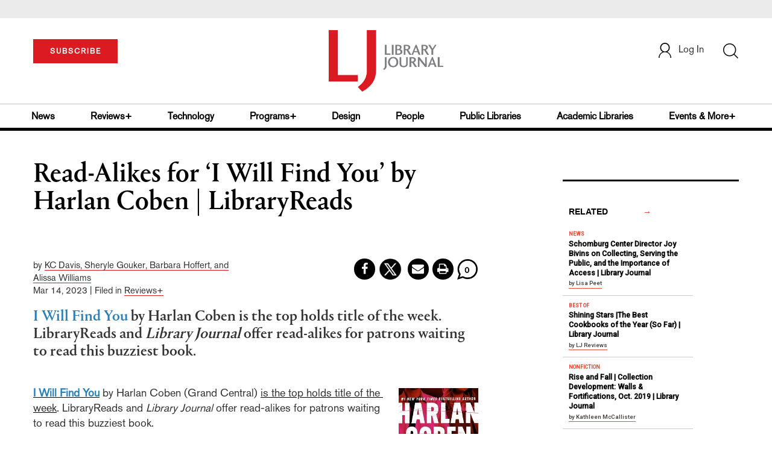

--- FILE ---
content_type: text/html;charset=UTF-8
request_url: https://www.libraryjournal.com/story/Read-Alikes-I-Will-Find-You-by-Harlan-Coben-LibraryReads?page=home
body_size: 176806
content:





<!DOCTYPE html PUBLIC "-//W3C//DTD XHTML 1.0 Transitional//EN" "http://www.w3.org/TR/xhtml1/DTD/xhtml1-transitional.dtd">
<html xmlns="http://www.w3.org/1999/xhtml">
<head>
<!-- jQuery library -->
<script src="https://ajax.googleapis.com/ajax/libs/jquery/3.3.1/jquery.min.js"></script>
<script src="https://cdnjs.cloudflare.com/ajax/libs/jquery-cookie/1.4.1/jquery.cookie.min.js"></script>


<script src="//cdn.blueconic.net/mediasource.js"></script>

<title>Read-Alikes for ‘I Will Find You’ by Harlan Coben | LibraryReads | Library Journal</title>
<meta name="description" content="I Will Find You by Harlan Coben is the top holds title of the week. LibraryReads and Library Journal offer read-alikes for patrons waiting to read this buzziest book." />
<meta property="title" content="Read-Alikes for ‘I Will Find You’ by Harlan Coben | LibraryReads | Library Journal" />
<meta property="author" content="KC Davis, Sheryle Gouker, Barbara Hoffert, and Alissa Williams">

<meta property="og:title" content="Read-Alikes for ‘I Will Find You’ by Harlan Coben | LibraryReads" />
<meta property="og:description" content="I Will Find You by Harlan Coben is the top holds title of the week. LibraryReads and Library Journal offer read-alikes for patrons waiting to read this buzziest book." />
<meta property="og:url" content="https://www.libraryjournal.com/story/Read-Alikes-I-Will-Find-You-by-Harlan-Coben-LibraryReads"/>
<meta property="og:category" content="Readers' Advisory, Mystery"/>
<meta name="twitter:image" content="https://www.libraryjournal.com/binaries/content/gallery/iwillfindyoucoben.jpeg" />
<meta property="og:image" content="https://www.libraryjournal.com/binaries/content/gallery/iwillfindyoucoben.jpeg"/>

<meta property="og:site_name" content="Library Journal"/>

<meta property="article:author" content="KC Davis, Sheryle Gouker, Barbara Hoffert, and Alissa Williams">
<meta property="publishDate" content="Mar 14, 2023" />
<meta name="taxonomy" content="READERS' ADVISORY">
<meta name="tags" content="Read-Alikes, LibraryReads, I Will Find You, Harlan Coben, Stacy Willingham, Paula McLain, Nalini Singh">
<meta property="og:type" content="Article" />
<meta name="keywords" content="Readers' Advisory, Mystery, Read-Alikes, LibraryReads, I Will Find You, Harlan Coben, Stacy Willingham, Paula McLain, Nalini Singh, Library Journal, Junior Library Guild, jlg, library, librarian, books, collection development, reading categories, reading levels." />
<meta http-equiv="Content-Type" content="text/html; charset=utf-8" />
<meta name="viewport" content="width=device-width, initial-scale=1.0, maximum-scale=1.0, user-scalable=no">


<!-- Latest compiled and minified CSS -->
<link rel="stylesheet" type="text/css" href="/webfiles/1768801005591/css/bootstrap3.3.7.min.css"/>
<!-- <link rel="stylesheet" href="https://maxcdn.bootstrapcdn.com/bootstrap/3.3.7/css/bootstrap.min.css"> -->

<!-- Jquery pluging for Pagination -->
<script src="/webfiles/1768801005591/js/jquery.simplePagination.js" type="text/javascript"></script>
<!-- <script type="text/javascript" src="path_to/jquery.simplePagination.js"></script> -->

<!-- Latest compiled JavaScript -->
<script src="/webfiles/1768801005591/js/bootstrap3.3.7.min.js" type="text/javascript"></script>
<!-- <script src="https://maxcdn.bootstrapcdn.com/bootstrap/3.3.7/js/bootstrap.min.js"></script> -->

<!-- ReCAPTCHA plugin -->
<script src='https://www.google.com/recaptcha/api.js'></script>

<!-- fa fa Icons -->
<!-- <link rel="stylesheet" href="https://cdnjs.cloudflare.com/ajax/libs/font-awesome/4.7.0/css/font-awesome.min.css"> -->

<link href='https://fonts.googleapis.com/css?family=Open+Sans:400,300,600,700' rel='stylesheet' type='text/css'>
<link href='https://fonts.googleapis.com/css?family=Montserrat:400,700' rel='stylesheet' type='text/css'>
<!-- <link href="http://lj.libraryjournal.com/wp-content/themes/news/images/favicon.ico" rel="Shortcut Icon" type="image/x-icon" /> -->

<link href="/webfiles/1768801005591/images/LJ_logo.ico" rel="Shortcut Icon" type="image/x-icon" />

<!-- <link rel="stylesheet" type="text/css" href="/webfiles/1768801005591/css/header.css"/> -->
<link rel="stylesheet" type="text/css" href="/webfiles/1768801005591/css/font-awesome.css"/>
<link rel="stylesheet" type="text/css" href="/webfiles/1768801005591/css/style.css"/>
<link rel="stylesheet" type="text/css" href="/webfiles/1768801005591/css/movers.css"/>
<link rel="stylesheet" type="text/css" href="/webfiles/1768801005591/css/subscription.css"/>

<script src="/webfiles/1768801005591/js/swiper.min.js" type="text/javascript"></script>
<link rel="stylesheet" type="text/css" href="/webfiles/1768801005591/css/swiper.min.css"/>

<link rel="canonical" href="https://www.libraryjournal.com/story/Read-Alikes-I-Will-Find-You-by-Harlan-Coben-LibraryReads"/>


<script>
function myFunction() {
var x = document.getElementById("myTopnav");
if (x.className === "topnav") {
x.className += " responsive";
} else {
x.className = "topnav";
}
}
</script>
<script type="text/javascript">
var analyticsFileTypes = [''];
var analyticsSnippet = 'enabled';
var analyticsEventTracking = 'enabled';
</script>

 <!-- Global site tag (gtag.js) - Google Analytics -->

<!-- Google Tag Manager -->
<script>(function(w,d,s,l,i){w[l]=w[l]||[];w[l].push({'gtm.start':
new Date().getTime(),event:'gtm.js'});var f=d.getElementsByTagName(s)[0],
j=d.createElement(s),dl=l!='dataLayer'?'&l='+l:'';j.async=true;j.src=
'https://www.googletagmanager.com/gtm.js?id='+i+dl;f.parentNode.insertBefore(j,f);
})(window,document,'script','dataLayer','GTM-KKLCXJW');</script>
<!-- End Google Tag Manager -->
<script type="text/javascript">
function divSwap(div1,div2)
{
d1 = document.getElementById(div1);
d2 = document.getElementById(div2);
if( d2.style.display == "none" )
{
d1.style.display = "none";
d2.style.display = "block";
}
else
{
d1.style.display = "block";
d2.style.display = "none";
}
}

</script>

<script async="async" src="https://www.googletagservices.com/tag/js/gpt.js">
</script>

<script type='text/javascript'>
var googletag = googletag || {};
googletag.cmd = googletag.cmd || [];
</script>

<script type='text/javascript'>







var networkCode = 3245306;
var adUnit = 'lj';
var slotName = "/" + networkCode + "/" + adUnit;
var theme = '';
theme = 'reviews,readersadvisory,fiction,mystery';
function breakpointval(){
var width = window.innerWidth;
if(width<768){
   return "mobile";
}else if(width<993){
   return "tablet";
}else if(width>992){
   return "desktop";
}
}
var breakpoint = breakpointval();
var pid = 'Read-Alikes-I-Will-Find-You-by-Harlan-Co';

var pgtype = 'article-detail';
function customerName() {
if ($.cookie('customerToken') != undefined) {
var customerDetails = JSON.parse($.cookie('customerData'));
return customerDetails.firstname;
}
}
var loggedin =(customerName())?"yes":"no";
var newsletter = '';
var test = '';


googletag.cmd.push(function() {


var topMapping = googletag.sizeMapping().
addSize([768, 0], [728, 90]).
addSize([0, 0], [300, 50]).
build();

var hpmid2Mapping = googletag.sizeMapping().
addSize([768, 0], [728, 90]).
addSize([0, 0], [300, 250]).
build();

//Header Slots
googletag.defineSlot(slotName, [[728, 90], [300, 50]], 'header_tag_desktop')
.defineSizeMapping(topMapping)
.addService(googletag.pubads())
.setTargeting("pos", "top");
googletag.defineSlot(slotName, [300, 250], 'articledetail1_300x250')
.addService(googletag.pubads())
.setTargeting("pos", "mid1");
googletag.defineSlot(slotName, [300, 250], 'articledetail2_300x250')
.addService(googletag.pubads())
.setTargeting("pos", "mid2");
googletag.defineSlot(slotName, [[728, 90], [300, 250]], 'articledetail3_728x90')
.defineSizeMapping(hpmid2Mapping)
.addService(googletag.pubads())
.setTargeting("pos", "mid3");
googletag.defineSlot(slotName, [1, 1], 'LJ_Spotible1_1x1')
.addService(googletag.pubads())
.setTargeting("pos", "spotible");
googletag.defineSlot(slotName, [1, 1], 'LJ_Video_1x1')
.addService(googletag.pubads())
.setTargeting("pos", "video");
googletag.pubads().setTargeting("theme",theme);
googletag.pubads().setTargeting("pid",pid);
googletag.pubads().setTargeting("pgtype",pgtype);
googletag.pubads().setTargeting("breakpoint",breakpoint);
googletag.pubads().setTargeting("loggedin",loggedin);
googletag.pubads().setTargeting("newsletter",newsletter);
googletag.pubads().setTargeting("test",test);
googletag.pubads().enableSingleRequest();
googletag.pubads().collapseEmptyDivs();
googletag.pubads().enableLazyLoad();
googletag.enableServices();
});
</script>




<script>
function userName() {
    if ($.cookie('customerToken') != undefined) {
        var customerDetails = JSON.parse($.cookie('customerData'));
        if(customerDetails.firstname == "LJ")
            return "Free User";
        else
            return "loggedin"
    }
   }
var usertyp =(userName())?userName():"NotLogged";

window.dataLayer = window.dataLayer || [];
window.dataLayer.push({
    'dimensions':{
      'author': 'KC Davis, Sheryle Gouker, Barbara Hoffert, and Alissa Williams',
      'category': theme,
      'user type': usertyp
    }
});
</script>
<script>/*<![CDATA[*/(function(w,a,b,d,s){w[a]=w[a]||{};w[a][b]=w[a][b]||{q:[],track:function(r,e,t){this.q.push({r:r,e:e,t:t||+new Date});}};var e=d.createElement(s);var f=d.getElementsByTagName(s)[0];e.async=1;e.src='//mediasource.actonservice.com/cdnr/63/acton/bn/tracker/10574';f.parentNode.insertBefore(e,f);})(window,'ActOn','Beacon',document,'script');ActOn.Beacon.track();/*]]>*/</script>

<meta name="google-site-verification" content="GINpffHmAfZPGwpGyHSIt6k2Eeg8Hk44abcaPHa4FsI" />
<meta name="facebook-domain-verification" content="894j6361r0x0qu1ys4g936p4766o10" />
</head>

<body>

<!-- Google Tag Manager (noscript) -->
<noscript><iframe src="https://www.googletagmanager.com/ns.html?id=GTM-KKLCXJW"
height="0" width="0" style="display:none;visibility:hidden"></iframe></noscript>
<!-- End Google Tag Manager (noscript) -->

	<div class="col-md-12 pl_0 pr_0">
    <a name="top"></a>
		<div id="advertisement" class="advertisement adv-top bg-gray col-md-12 col-sm-12 col-xs-12 float-left hidden-print">
			<div id="header_tag_desktop">
                <script type='text/javascript'>
                    googletag.cmd.push(function() { googletag.display('header_tag_desktop'); });
                </script>

			</div>
		</div>
<!-- new header design in desktop view -->
<script src="/webfiles/1768801005591/js/header.js" type="text/javascript"></script>
<script type="text/javascript" id="hs-script-loader" async defer src="//js.hs-scripts.com/20468848.js"></script>
<script defer="" src="https://cdnjs.cloudflare.com/ajax/libs/imask/3.4.0/imask.min.js"></script>


<!-- IP Popup Start -->
<div class="modal fade" id="myModal" tabindex="-1" role="dialog" data-keyboard="false" aria-labelledby="exampleModalCenterTitle" aria-hidden="true">
  <div class="modal-dialog modal-dialog-centered" role="document">
    <div class="ip-met-pop-cont modal-content">
      <div class="modal-body">
        <button onclick="closeClick()" type="button" class="close" data-dismiss="modal" aria-label="Close">
          <span style="font-size:25px;" aria-hidden="true">&times;</span>
        </button>
        <h3 class="ip-met-pop-h3"></h3>
        <div class="ip-met-pop-anc-link-cont">
          <button onclick="loginClick()" type="button" class="ip-met-pop-anc-link">Login</button>
          <button onclick="closeClick()" type="button" class="ip-met-pop-anc-link" data-dismiss="modal">No thanks, take me to the website.</button>
        </div>
     </div>
    </div>
  </div>
</div>
<!-- IP Popup End -->

<!-- Login Access Popup Start -->
<div class="modal fade" id="loginConfirmModal" tabindex="-1" role="dialog" data-keyboard="false" aria-labelledby="exampleModalCenterTitle" aria-hidden="true">
  <div class="modal-dialog modal-dialog-centered" role="document">
    <div class="login-met-pop-cont modal-content">
      <div class="modal-body">
        <button onclick="procedToLoginClose()" type="button" class="close" data-dismiss="modal" aria-label="Close">
          <span style="font-size:25px;" aria-hidden="true">&times;</span>
        </button>
        <h3 class="login-met-pop-h3-header">You have exceeded your limit for simultaneous device logins.</h3>
        <h3 class="login-met-pop-h3">Your current subscription allows you to be actively logged in on up to three (3) devices simultaneously. Click on continue below to log out of other sessions and log in on this device.</h3>
        <div class="ip-met-pop-anc-link-cont">
          <button id="proced-to-login" type="button" class="ip-met-pop-anc-link" onclick="procedToLoginClick()" data-dismiss="modal">Continue</button>
          <button type="button" class="ip-met-pop-anc-link" data-dismiss="modal" onclick="procedToLoginClose()">Cancel</button>
        </div>
     </div>
    </div>
  </div>
</div>
<!-- Login Access Popup End -->

<!-- Gift Subscription Popup Start -->
<div class="modal fade" id="myGiftModal" tabindex="-1" role="dialog" data-keyboard="false" aria-labelledby="exampleModalCenterTitle" aria-hidden="true">
  <div class="modal-dialog modal-dialog-centered" role="document">
    <div class="gift-met-pop-cont modal-content">
      <div class="modal-body">
        <button onclick="giftPopupCloseClick()" type="button" class="close" data-dismiss="modal" aria-label="Close">
          <span style="font-size:25px;" aria-hidden="true">&times;</span>
        </button>
        <h3 id="gift-met-pop-h3" class="gift-met-pop-h3"></h3>
        <div class="gift-met-pop-anc-link-cont">
          <button onclick="giftPopupOKClick()" type="button" class="gift-met-pop-anc-link">OK</button>
        </div>
        <div class="display-none" id="gift-loader-space"><i class="fa fa-spinner fa-spin red" style="font-size:38px;margin-left: 45%;"></i></div>
     </div>
    </div>
  </div>
</div>
<!-- Gift Subscription Popup End -->

<div id="header" class="header container-fluid col-md-12 col-sm-12 col-xs-12 float-left pl_0 pr_0 hidden-xs">
  <div id="header-banner-multi-sub" class="header-banner-multi-sub"></div>
  <nav class="navbar navbar-default container mb_0">
    <div class="col-md-12 col-sm-12 col-xs-12 p_0">
      <div class="navbar-header col-md-3 col-sm-3 col-xs-12 mb_15 p_0">
        <a href="/page/subscribe"><button id="subscribe-btn"
            class="btn btn-subscribe btn-red navbar-btn subscribe-btn-size" style="width:140px;">SUBSCRIBE</button><a>
            <div id="open-url-btn" class="topic-type mb_10" style="display:none; margin-top:40px">
              <!--<a class="theme-link fs_13" style="cursor: pointer">ACCESS DIGITIZED EDITION</a>-->
              <a id="digitized" class="theme-link fs_13" style="cursor: pointer">ACCESS DIGITIZED EDITION</a>
            </div>
            <div id="emags_link" class="topic-type mb_10" style="display:none; margin-top:40px">
              <a id="emags_link_click" class="theme-link fs_13" style="cursor: pointer">ACCESS DIGITIZED EDITION</a>
          </div>
      </div>
      <div class="col-md-6 col-sm-6 col-xs-12 text-align-center">
        <a id="homeId" onclick="readUrlCategory('home','homeId','home')" ;>
          <img class="LJ-image pointer" src="/webfiles/1768801005591/images/LJ.jpg" alt="L J image" />
        </a>
      </div>
      <ul class="nav navbar-nav navbar-right col-md-3 col-sm-3 col-xs-12 mt_20">
        <!-- <li class="pull-right mt_5 tab-mt-20">
            <a class="tab-no-padding" href="/page/shopping-cart-page">
              <div id="cart">
                <img class="tab-w20" src="/webfiles/1768801005591/images/shopping-cart.png"/>
              </div>
              <span id="itemCount">0</span>
            </a>
          </li> -->
        <li class="pull-right mt_20 ml_30 search-bar">
          <a href="" class="search-icon p_0 tab-ml-10" data-toggle="collapse">
            <img id="btn" class="tab-w20" src="/webfiles/1768801005591/images/search.png" />
            <div id="idd" class="display-none"></div>
          </a>
        </li>
        <li id="usertempDetail" class="pull-right mt_20 ellipsis-user-name dropdown-hover display-none">
          <div class="usertempDetail pointer ml_20 tab-no-margin fs_16 tab-fs-14 customer-id">Free Access Account</div>
          <!-- After logged in user account nav popup-->
          <ul id="account-popup" class="dropdown-menu account-nav border-none">
            <li><a class="mb_10 mt_10 pointer" onclick="deleteAllCookies('/page/home')">Logout</a></li>
          </ul>
        </li>
        <li id="userDetail" class="pull-right mt_20 ellipsis-user-name dropdown">
          <div id="mydiv" class="userDetail pointer ml_20 tab-no-margin fs_16 tab-fs-14">
              <a href="/page/login" class="p_0 fs_16 dropdown-toggle" role="button" aria-expanded="false">
          <img class="mr_10" src="/webfiles/1768801005591/images/user.png" />Log In</a> 

            </div>
          <!-- After logged in user account nav popup-->
          <ul id="account-popup" class="dropdown-menu account-nav border-none">
            <li><a class="mb_10 mt_10" href="/page/account-dashboard?id=ms" id="ms">My Subscriptions</a></li>
            <!-- <li><a class="mb_10 mt_10"href="/page/account-dashboard?id=ml" id="ml">My Library</a></li> -->
            <li><a class="mb_10 mt_10" href="/page/account-dashboard?id=mz" id="mz">My Library</a></li>
            <li><a class="mb_10 mt_10" href="/page/account-dashboard?id=mp" id="mp">My Profile</a></li>
            <li><a class="mb_10 mt_10 display-none" href="/page/account-dashboard?id=mi" id="mi">Manage Institution</a>
            </li>
            <li><a class="mb_10 mt_10 pointer" onclick="deleteAllCookies('/page/home')">Logout</a></li>
          </ul> <!-- End After logged in user account nav popup -->

          <!-- Before log in user account nav popup -->
          <ul id="reg-popup" class="dropdown-menu dropdown-menu-login pb_20" role="menu">
            <li>
              <div class="registration">
                <div class="col-md-12 col-xs-12 p_0">
                  <form class="registration-form" id="login-form1" method="post" data-toggle="validator">

                    <div class="col-md-12 text-align-center pl_0 pr_0 pt_0">
                      <div class="highlight error-color display-none" id="login-error1">Invalid email or password. Try
                        again.</div>
                    </div>

                    <div class="col-md-12 form-group required mb_0 pl_20 pr_20">
                      <label class="control-label">Email</label>
                      <input class="" type="email" id="loginEmail1" name="loginEmail" placeholder="Email" required>
                    </div>

                    <div class="col-md-12 form-group required mb_0 pl_20 pr_20">
                      <label class="control-label">Password</label>
                      <input type="password" id="loginPassword1" name="loginPassword" placeholder="Password" required>
                    </div>

                    <div class="col-md-12 form-group required mb_0 pl_20 pr_20 text-align-center"
                      id="headerDropdownLoginLoader">

                    </div>

                    <div class="col-md-12 text-align-center pl_20 pr_20">
                      Forgot <a class="border-bottom-red text-decoration-none" href="/page/forgot-pass">password</a>?
                    </div>

                    <div class="col-md-12 align-center pl_20 pr_20">
                      <button type="submit" class="btn btn-default-red bold akzidenz-grotesk-regular"
                        id="headerDropdownLoginButton">LOG IN</button>
                    </div>

                    <div class="col-md-12 text-align-center align-center pl_20 pr_20 pb_0 fs_13">
                      Don't have a Library Journal Account?
                    </div>

                    <div class="col-md-12 text-align-center align-center pl_20 pr_20 pt_0">
                      <a class="border-bottom-red text-decoration-none" href="/page/register">Register Now</a>
                    </div>

                  </form>
                </div>
              </div>
            </li>
          </ul>
          <!-- End Before log in user account nav popup -->
        </li>
      </ul>
    </div><!-- end col-md-12 col-sm-12 col-xs-12 -->
  </nav>

  <div class="hr_division_grey_light mb_0"></div>
  <div class="topic-navigation">
    <nav class="navbar-default mb_0 container">
      <ul class="nav navbar-nav full-width pull-left header-section">
        <li class="pl_0 nml-8">
          <a id="newsId" class="pl_0" onclick="readUrlCategory('news','newsId','News')" ;>News</a>
        </li>
        <li>
          <a id="reviewsId" onclick="readUrlCategory('reviews','reviewsId','Reviews')" ;>Reviews+</a>
        </li>
        <li>
          <a id="technologyId" onclick="readUrlCategory('technology','technologyId','Technology')" ;>Technology</a>
        </li>
        <li>
          <a id="programsId" onclick="readUrlCategory('programs+','programsId','Programs+')" ;>Programs+</a>
        </li>
        <li>
          <a id="designId" onclick="readUrlCategory('design','designId','Design')" ;>Design</a>
        </li>
        <li>
          <a id="peopleId" onclick="readUrlCategory('people','peopleId','People')" ;>People</a>
        </li>
        <li>
          <a id="publicLibrariesId" onclick="readUrlCategory('publiclibraries','publicLibrariesId','Public Libraries')"
            ;>Public Libraries</a>
        </li>
        <li>
          <a id="academicId" onclick="readUrlCategory('academiclibraries','academicId','Academic Libraries')" ;>Academic
            Libraries</a>
        </li>
        <li class="pr_0">
          <a id="moreId" class="pr_0">Events & More+</a>
          <ul class="dropdownlist">
            <li><a id="eventId" onclick="readUrlCategory('events','eventId','Events')" ;>Events</a></li>
            <li><a id="onlineCourseId" onclick="readUrlCategory('events?eventtype=eventHome','onlineCourseId','OnlineCourse')" ;>Online Courses</a></li>
               <li><a href="https://librarieslead.libraryjournal.com">Libraries Lead Podcast</a></li>
            <li><a id="leadershipId" onclick="readUrlCategory('leadership','leadershipId','Leadership')"
                ;>Leadership</a></li>
            <li><a id="advocacyId" onclick="readUrlCategory('advocacy','advocacyId','Advocacy')" ;>Advocacy</a></li>
            <li><a id="researchId" onclick="readUrlCategory('research','researchId','Research')" ;>Research</a></li>
            <li><a id="opinionId" onclick="readUrlCategory('opinion','opinionId','Opinion')" ;>Opinion</a></li>
            <li><a id="infoDocketId" onclick="readUrlCategory('infoDOCKET','infoDocketId','infoDOCKET')"
                ;>infoDOCKET</a></li>
            <li><a href="http://jobs.libraryjournal.com/" target="_blank">Job Zone</a></li>
          </ul>
        </li>
      </ul>
    </nav>
  </div>
  <div class="hr_division mt_0 mb_0"></div>
    <form method="get" action="https://www.libraryjournal.com/search" class="collapse search-form full-width">
      <div class="container-fluid p_0">
        <div class="p_0 search-bar-container col-md-12 col-sm-12">
          <div id="imaginary_container" class="col-md-offset-2 col-md-8 col-sm-12 mt_30">
            <div class="input-group stylish-input-group input-append">
              <input type="text" name="query" class="form-control search-box" placeholder="Search" autofocus>
              <span class="input-group-addon">
                <button type="submit">
                  <span class="glyphicon glyphicon-search"></span>
                </button>
              </span>
            </div>
          </div>
        </div>
      </div>
    </form>
</div>

<!-- new header design in mobile view -->
<div id="header-mobile" class="header container-fluid col-md-12 col-sm-12 col-xs-12 float-left visible-xs">
  <nav class="navbar navbar-default container mb_0">
    <!-- Brand and toggle get grouped for better mobile display -->
    <div class="container">
      <div class="navbar-header">
        <a id="sub-btn-mobi" href="/page/subscribe"><button class="btn btn-subscribe btn-red navbar-btn">SUBSCRIBE</button></a>
        <button id="ChangeToggle" type="button" class="navbar-toggle" data-toggle="collapse"
          data-target="#navbarCollapse">
          <img id="navbar-hamburger" class="lines pt_0" src="/webfiles/1768801005591/images/menu.png" />
          <img id="navbar-close" class="cross pt_0 hidden" src="/webfiles/1768801005591/images/cross.png" />
        </button>
        <a id="mobileHomeId" onclick="readUrlCategory('home','mobileHomeId','home')" ;>
          <img class="LJ-image pointer" src="/webfiles/1768801005591/images/mob_LJ.png" alt="L J image" />
        </a>
        <a href="#" class="p_0 pull-right" data-toggle="collapse" data-target=".login-user">
          <img class="userLines" src="/webfiles/1768801005591/images/user.png" />
        </a>
        <div class="collapse login-user">
          <div id="userDetail" class="mt_20 mb_20 dropdown">
            <div class="userDetail pointer ml_15 mb_10">
              <a href="/page/login" class="p_0 fs_16 dropdown-toggle" role="button" aria-expanded="false">Log In</a>
            </div>
            <!-- After logged in user account nav popup-->
            <div class="display-none" id="mobileViewAccountList">
              <ul class="display-none nav navbar-nav full-width pull-left no-margin">
                <li><a href="/page/account-dashboard?id=ms" id="ms">My Subscriptions</a></li>
                <li><a href="/page/account-dashboard?id=ml" id="ml">My Library</a></li>
                <!-- <li><a href="#">My Saved Articles</a></li> -->
                <li><a href="/page/account-dashboard?id=mp" id="mp">My Profile</a></li>
                <li><a href="/page/account-dashboard?id=mi" id="mi" class="display-none">Manage Institutions</a></li>
                <li><a class="pointer" onclick="deleteAllCookies('/page/home')">Logout</a></li>
              </ul>
            </div>
            <!-- End After logged in user account nav popup -->
          </div>
        </div>
      </div>
      <div class="topic-type mb_10 text-center">
        <!--<a class="theme-link fs_13" href="https://store.emags.com/libraryjournal_free" target="_blank">ACCESS DIGITIZED EDITION</a>-->
        <a id="digitized-mobi open-url-btn-mobi" class="theme-link fs_13" style="cursor: pointer; display:none;">ACCESS DIGITIZED EDITION</a>
      </div>
      <!-- Collect the nav links, forms, and other content for toggling -->
      <div class="collapse navbar-collapse" id="navbarCollapse">
          <form method="get" action="https://www.libraryjournal.com/search" class="search-input" id="demo-2">
            <div id="imaginary_container">
              <div class="input-group stylish-input-group input-append">
                <input type="text" name="query" class="form-control search-box" placeholder="Search">
                <span class="input-group-addon">
                  <button type="submit">
                    <span class="glyphicon glyphicon-search"></span>
                  </button>
                </span>
              </div>
            </div>
          </form>
          <ul class="nav navbar-nav mt_70">
            <li>
              <a id="mobNewsId" class="bold" onclick="readUrlCategory('news','mobNewsId','News')" ;>News</a>
              <div class="col-xs-12 mb_10">
                <div class="col-xs-6 p_0">
                  <p><a href="/section/news/archivespreservation">Archives & Preservation</a></p>
                  <p><a href="/section/news/awards">Awards</a></p>
                  <p><a href="/section/news/booknews">Book News</a></p>
                  <p><a href="/section/news/budgetsfunding">Budgets & Funding</a></p>
                  <p id="newsMoreToggle">More</p>
                  <ul id="newsMoreToggleUl" class="display-none list-unstyled">
                    <li class="mb_10"><a href="/section/news/innovation">Innovation</a></li>
                    <li class="mb_10"><a href="/section/news/lis">LIS</a></li>
                    <li class="mb_10"><a href="/section/news/management">Management</a></li>
                    <li class="mb_10"><a href="/section/news/marketing">Marketing</a></li>
                  </ul>
                </div>
                <div class="col-xs-6 pr_0 pl_10">
                  <p><a href="/section/news/buildings">Buildings</a></p>
                  <p><a href="/section/news/conferencecoverage">Conference Coverage</a></p>
                  <p><a href="/section/news/impacts">Impacts</a></p>
                  <p><a href="/section/news/industrynews">Industry News</a></p>

                </div>
                <div class="hr_division_grey_light"></div>
              </div>
            </li>
            <li>
              <a id="mobReviewsId" class="bold" onclick="readUrlCategory('reviews','mobReviewsId','Reviews')"
                ;>Reviews+</a>
              <div class="col-xs-12 mb_10">
                <div class="col-xs-6 p_0">
                  <p><a href="/section/reviews/awards">Awards</a></p>
                  <p><a href="/section/reviews/bestof">Best of</a></p>
                  <p><a href="/section/reviews/booknews">Book News</a></p>
                  <p><a href="/section/reviews/booklists">Booklists</a></p>
                  <p id="reviewMoreToggle">More</p>
                  <ul id="reviewMoreToggleUl" class="display-none list-unstyled">
                    <li class="mb_10"><a href="/section/reviews/readersadvisory">Readers' Advisory</a></li>
                    <li class="mb_10"><a href="/section/reviews/reference">Reference</a></li>
                  </ul>
                </div>
                <div class="col-xs-6 pr_0 pl_10">
                  <p><a href="/section/reviews/collectionmanagement">Collection Management</a></p>
                  <p><a href="/section/reviews/fiction">Fiction</a></p>
                  <p><a href="/section/reviews/media">Media</a></p>
                  <p><a href="/section/reviews/nonfiction">Nonfiction</a></p>
                </div>
                <div class="hr_division_grey_light"></div>
              </div>
            </li>
            <li>
              <a id="mobTechnologyId" class="bold"
                onclick="readUrlCategory('technology','mobTechnologyId','Technology')" ;>Technology</a>
              <div class="col-xs-12 mb_10">
                <div class="col-xs-6 p_0">
                  <p><a href="/section/technology/archivespreservation">Archives & Preservation</a></p>
                  <p><a href="/section/technology/awards">Awards</a></p>
                  <p><a href="/section/technology/budgetsfunding">Budgets & Funding</a></p>
                  <p><a href="/section/technology/buildings">Buildings</a></p>
                  <p id="technologyMoreToggle">More</p>
                  <ul id="technologyMoreToggleUl" class="display-none list-unstyled">
                    <li class="mb_10"><a href="/section/technology/management">Management</a></li>
                    <li class="mb_10"><a href="/section/technology/marketing">Marketing</a></li>
                    <li class="mb_10"><a href="/section/technology/readersadvisory">Readers' Advisory</a></li>
                  </ul>
                </div>
                <div class="col-xs-6 pr_0 pl_10">
                  <p><a href="/section/technology/impacts">Impacts</a></p>
                  <p><a href="/section/technology/industrynews">Industry News</a></p>
                  <p><a href="/section/technology/innovation">Innovation</a></p>
                  <p><a href="/section/technology/lis">LIS</a></p>
                </div>
                <div class="hr_division_grey_light"></div>
              </div>
            </li>
            <li>
              <a id="mobProgramsId" class="bold" onclick="readUrlCategory('programs+','mobProgramsId','Programs+')"
                ;>Programs+</a>
              <div class="col-xs-12 mb_10">
                <div class="col-xs-6 p_0">
                  <p><a href="/section/programs+/archivespreservation">Archives & Preservation</a></p>
                  <p><a href="/section/programs+/awards">Awards</a></p>
                  <p><a href="/section/programs+/collectionmanagement">Collection Management</a></p>
                  <p><a href="/section/programs+/impacts">Impacts</a></p>
                  <p id="programsMoreToggle">More</p>
                  <ul id="programsMoreToggleUl" class="display-none list-unstyled">
                    <li class="mb_10"><a href="/section/programs+/readersadvisory">Readers' Advisory</a></li>
                  </ul>
                </div>
                <div class="col-xs-6 pr_0 pl_10">
                  <p><a href="/section/programs+/innovation">Innovation</a></p>
                  <p><a href="/section/programs+/management">Management</a></p>
                  <p><a href="/section/programs+/marketing">Marketing</a></p>
                  <p><a href="/section/programs+/programming">Programming</a></p>
                </div>
                <div class="hr_division_grey_light"></div>
              </div>
            </li>
            <li>
              <a id="mobDesignId" class="bold" onclick="readUrlCategory('design','mobDesignId','Design')" ;>Design</a>
              <div class="col-xs-12 mb_10">
                <div class="col-xs-6 p_0">
                  <p><a href="/section/design/archivespreservation">Architecture & Buildings</a></p>
                  <p><a href="/section/design/awards">Awards</a></p>
                  <p><a href="/section/design/budgetsfunding">Budgets & Funding</a></p>
                  <p><a href="/section/design/buildings">Buildings</a></p>
                </div>
                <div class="col-xs-6 pr_0 pl_10">
                  <p><a href="/section/design/impacts">Impacts</a></p>
                  <p><a href="/section/design/innovation">Innovation</a></p>
                  <p><a href="/section/design/management">Management</a></p>
                </div>
                <div class="hr_division_grey_light"></div>
              </div>
            </li>
            <li>
              <a id="mobLeadershipId" class="bold"
                onclick="readUrlCategory('leadership','mobLeadershipId','Leadership')" ;>Leadership</a>
              <div class="col-xs-12 mb_10">
                <div class="col-xs-6 p_0">
                  <p><a href="/section/leadership/archivespreservation">Archives & Preservation</a></p>
                  <p><a href="/section/leadership/awards">Awards</a></p>
                  <p><a href="/section/leadership/budgetsfunding">Budgets & Funding</a></p>
                  <p><a href="/section/leadership/careers">Careers</a></p>
                  <p id="leadershipMoreToggle">More</p>
                  <ul id="leadershipMoreToggleUl" class="display-none list-unstyled">
                    <li class="mb_10"><a href="/section/leadership/management">Management</a></li>
                    <li class="mb_10"><a href="/section/leadership/marketing">Marketing</a></li>
                    <li class="mb_10"><a href="/section/leadership/readersadvisory">Readers' Advisory</a></li>
                  </ul>
                </div>
                <div class="col-xs-6 pr_0 pl_10">
                  <p><a href="/section/leadership/collectionmanagement">Collection Management</a></p>
                  <p><a href="/section/leadership/impacts">Impacts</a></p>
                  <p><a href="/section/leadership/innovation">Innovation</a></p>
                  <p><a href="/section/leadership/lis">LIS</a></p>
                </div>
                <div class="hr_division_grey_light"></div>
              </div>
            </li>
            <li>
              <a id="mobPeopleId" class="bold" onclick="readUrlCategory('people','mobPeopleId','People')" ;>People</a>
              <div class="col-xs-12 mb_10">
                <div class="col-xs-6 p_0">
                  <p><a href="/section/people/awards">Awards</a></p>
                  <p><a href="/section/people/careers">Careers</a></p>
                  <p><a href="/section/people/industrynews">Industry News</a></p>
                  <p><a href="/section/people/innovation">Innovation</a></p>
                </div>
                <div class="col-xs-6 pr_0 pl_10">
                  <p><a href="/section/people/lis">LIS</a></p>
                  <p><a href="/section/people/management">Management</a></p>
                  <p><a href="/section/people/marketing">Marketing</a></p>
                </div>
                <div class="hr_division_grey_light"></div>
              </div>
            </li>
            <li>
              <a id="mobpublicLibId" class="bold"
                onclick="readUrlCategory('publiclibraries','mobpublicLibId','Public Libraries')" ;>Public Libraries</a>
              <div class="col-xs-12 mb_10">
                <div class="hr_division_grey_light"></div>
              </div>
            </li>
            <li>
              <a id="mobAcademicId" class="bold"
                onclick="readUrlCategory('academiclibraries','mobAcademicId','Academic Libraries')" ;>Academic
                Libraries</a>
              <div class="col-xs-12 mb_10">
                <div class="hr_division_grey_light"></div>
              </div>
            </li>
            <li>
              <a id="mobAdvocacyId" class="bold" onclick="readUrlCategory('advocacy','mobAdvocacyId','Advocacy')"
                ;>Advocacy</a>
              <div class="col-xs-12 mb_10">
                <div class="col-xs-6 p_0">
                  <p><a href="?subpage=Advocacy,Awards">Awards</a></p>
                  <p><a href="?subpage=Advocacy,budgetsfunding">Budgets & Funding</a></p>
                  <p><a href="?subpage=Advocacy,Impacts">Impacts</a></p>
                </div>
                <div class="col-xs-6 pr_0 pl_10">
                  <p><a href="?subpage=Advocacy,Innovation">Innovation</a></p>
                  <p><a href="?subpage=Advocacy,Management">Management</a></p>
                  <p><a href="?subpage=Advocacy,Marketing">Marketing</a></p>
                </div>
                <div class="hr_division_grey_light"></div>
              </div>
            </li>
            <li class="pr_0">
              <a id="mobMoreId" class="bold">More</a>
              <div class="col-xs-12 mb_10">
                <div class="col-xs-6 p_0">
                  <p><a id="mobCovid19Id" onclick="readUrlCategory('covid19','mobCovid19Id','COVID19')" ;>COVID19</a>
                  </p>
                  <p><a id="mobResearchId" onclick="readUrlCategory('research','mobResearchId','Research')"
                      ;>Research</a></p>
                  <p><a id="mobopinionId" onclick="readUrlCategory('opinion','mobopinionId','Opinion')" ;>Opinion</a>
                  </p>
                  <p><a id="mobInfoDocketId" onclick="readUrlCategory('infoDOCKET','mobInfoDocketId','infoDOCKET')"
                      ;>infoDOCKET</a></p>
                  <p><a href="http://jobs.libraryjournal.com/" target="_blank">Job Zone</a></p>
                </div>
                <div class="hr_division_grey_light"></div>
              </div>
            </li>
            <li>
              <a id="mobeventPDId" class="bold" onclick="readUrlCategory('events','mobeventPDId','Events')" ;>Events &
                PD</a>
              <div class="col-xs-12 mb_10">
                <div class="col-xs-6 p_0">
                  <p><a href="/section/events?eventtype=inPersonEvents">Live Events</a></p>
                  <p><a href="/section/events?eventtype=virtualEvents">Virtual Events</a></p>
                </div>
                <div class="col-xs-6 pr_0">
                  <p><a href="/section/events?eventtype=onlineCourses">Online Courses</a></p>
                  <p><a href="/section/events?eventtype=webcasts">Webcasts</a></p>
                </div>
                <div class="hr_division_grey_light"></div>
              </div>
            </li>
            <!-- <li>
									<a id="mobCommunityId" class="bold" onclick="">Community</a>
                  <div class="col-xs-12 mb_10">
                    <div class="col-xs-6 p_0">
                        <p><a href="">Forums</a></p>
                        <p><a href="">Resources</a></p>
                    </div>
                    <div class="col-xs-6 pr_0">
                      <p><a href="">Member Benefits</a></p>
                    </div>
                    <div class="hr_division_grey_light"></div>
                  </div>
                </li> -->
            <li>
              <a id="mobAboutId" class="bold" href="/page/About-Us">About LJ</a>
              <div class="col-xs-12 mb_10">
                <div class="col-xs-6 p_0">
                  <p><a href="http://www.mediasourceinc.com/">LJ Projects</a></p>
                  <p><a href="https://self-e.libraryjournal.com/">Self-Published Books</a></p>
                </div>
                <div class="col-xs-6 pr_0">
                  <p><a href="/page/Data-Privacy">Privacy Policy</a></p>
                </div>
                <div class="hr_division_grey_light"></div>
              </div>
            </li>
            <li>
              <a id="mobGetTouchId" class="bold" onclick="">Get in Touch</a>
              <div class="col-xs-12 mb_10">
                <div class="col-xs-6 p_0">
                  <p><a href="/page/subscribe">Subscriber Services</a></p>
                </div>
                <div class="col-xs-6 pr_0">
                  <p><a href="/page/Contact-Us">Contact Us</a></p>
                </div>
                <div class="hr_division_grey_light"></div>
              </div>
            </li>
            <li>
              <div class="col-xs-12 mb_10 text-align-center bold fs_18">
                888-282-5852
              </div>
            </li>
          </ul>
      </div>
    </div>
  </nav>
</div>


<script type="text/javascript">
  var btn = $('#btn');
  var idd = $('#idd');
  var click = $('#open-url-btn');

  if ($.cookie('customerData') != undefined) {
    var cdata = JSON.parse($.cookie('customerData'));
    var group_id = cdata.group_id;
    if (group_id == 4) {
      //$('.topic-navigation').css("display","none");
      $("#userDetail").css("display", "none");
      $("#usertempDetail").removeClass('display-none');
    }
  }

  btn.click(function () {
    idd.toggle(100, function () {
      // change the button text according to the state of the "#idd"
      if (idd.hasClass('display-none')) {
        btn.attr('src', "/webfiles/1768801005591/images/cross.png");
        $('.search-box').focus();
        idd.removeClass('display-none');
      } else {
        btn.attr('src', "/webfiles/1768801005591/images/search.png");
        idd.addClass('display-none');
      }
    });

  });

  //  click.click(function() {
  //    if ($.cookie('customerData') != undefined) {
  //      var Url = APIBaseUrl + "customer/getEmagsLink/" + JSON.parse($.cookie('customerData')).email;
  //var Url = APIBaseUrl + "customer/getImpelsysLink/" + "ajey.s@quantilus.com"
  //      $.ajax({
  //        url: Url,
  //        type: 'GET',
  //        contentType: 'application/json',
  //        success: function(data, textStatus) {
  //          const obj = JSON.parse(data)
  //          if(obj['success'] == 1){
  //            window.open(obj['url']);
  //          }
  //        },
  //        error: function(request, textStatus, errorThrown) {
  //document.getElementById("saveProfileId").innerHTML = '<div onclick="myProfileSave()" class="btn btn-default-red full-width bold akzidenz-grotesk-regular" >SAVE</div>';
  //        }
  //      });
  //    }
  //  });

  $("#newsMoreToggle").click(function () {
    if ($("#newsMoreToggleUl").hasClass('display-none')) {
      $("#newsMoreToggleUl").removeClass('display-none');
    } else {
      $("#newsMoreToggleUl").addClass('display-none');
    }
  });
  $("#reviewMoreToggle").click(function () {
    if ($("#reviewMoreToggleUl").hasClass('display-none')) {
      $("#reviewMoreToggleUl").removeClass('display-none');
    } else {
      $("#reviewMoreToggleUl").addClass('display-none');
    }
  });
  $("#technologyMoreToggle").click(function () {
    if ($("#technologyMoreToggleUl").hasClass('display-none')) {
      $("#technologyMoreToggleUl").removeClass('display-none');
    } else {
      $("#technologyMoreToggleUl").addClass('display-none');
    }
  });
  $("#programsMoreToggle").click(function () {
    if ($("#programsMoreToggleUl").hasClass('display-none')) {
      $("#programsMoreToggleUl").removeClass('display-none');
    } else {
      $("#programsMoreToggleUl").addClass('display-none');
    }
  });
  $("#leadershipMoreToggle").click(function () {
    if ($("#leadershipMoreToggleUl").hasClass('display-none')) {
      $("#leadershipMoreToggleUl").removeClass('display-none');
    } else {
      $("#leadershipMoreToggleUl").addClass('display-none');
    }
  });
</script>
    <div class="container">



<div class="STORY article-detail pull-left full-width">




      <script src="/webfiles/1768801005591/js/addToCartButtonDisplay.js" type="text/javascript"></script>
        <script type="text/javascript">
          $(document).ready(function(e){
            console.log("entered metering");
            accessTax(theme, "ReadAlikes for I Will Find You by Harlan Coben  LibraryReads", "Read-Alikes-I-Will-Find-You-by-Harlan-Coben-LibraryReads", "article");
          });
        // }
        </script>
      <!--  -->
      <script>
        $(document).ready(function(){
          if(theme.includes("bookpulse")){
            $('#story_para_article').addClass('story-book-pulse');
          }
        })
      </script>
            <!-- <div class="Story col-md-12 col-xs-12 mb_30 pl_0 pr_0"> -->
            <div class="col-lg-9 col-md-8 col-xs-12 pl_0 mob-pr_0 pr_140">
              <div class="full-width pull-left" id="articlePrint">

                <div class="col-md-12 col-xs-12 p_0 resp-pl-15 resp-pr-15">


                  <h1 class="smart-headline page-headline text-align-left">Read-Alikes for ‘I Will Find You’ by Harlan Coben | LibraryReads</h1>
                </div>
                <div class="story-detail col-md-12 col-sm-12 col-xs-12 pull-left p_0 resp-pl-15 resp-pr-15">
                  <div class="byline-detail col-md-6 col-sm-6 col-xs-12 pl_0">
                            by <a class="author" href = "/author?query=KC%20Davis%2C%20Sheryle%20Gouker%2C%20Barbara%20Hoffert%2C%20and%20Alissa%20Williams">KC Davis, Sheryle Gouker, Barbara Hoffert, and Alissa Williams</a>
                    <br>
Mar 14, 2023

                           | Filed in <span class="tag"><a href="/section/Reviews%2B">Reviews+</a></span>
                  </div>
                  <div class="social-share col-md-6 col-sm-6 col-xs-12 pl_0 pr_0 hidden-print">
                    <ul class="links social-share-right">
                        <li class="nav item">
                          <!-- <a class="hidden-print" href="https://www.facebook.com/libraryjournalmagazine/"><i class="fa fa-facebook social-icon" aria-hidden="true"/></i></a> -->
                          <!-- <a class="hidden-print" href="https://twitter.com/libraryjournal?lang=en"><img style="width: 38px;height: 35px;margin-top: -7px;" class="mr_4 tab-w-30" src="/webfiles/1768801005591/images/new-twitter-white.png"/></a> -->
                          <!-- <a class="hidden-print" href="mailto:?subject=Contact%20Us&body=https%3A%2F%2Flj.libraryjournal.com%2Fcontact-us%2F" target="_top"><i class="fa fa-envelope social-icon" aria-hidden="true"/></i></a> -->
                          <!-- <a class="pull-right" href="javascript:window.print()"><div class="hidden-print"><i class="fa fa-print social-icon" aria-hidden="true"/></i></div></a> -->
                          <!-- <a href="#"><i class="fa fa-ellipsis-h social-icon" aria-hidden="true"/></i></a> -->
                          <!-- <a href="#"><i class="comment-icon-image">32</i></a> -->

                          <a href="https://www.facebook.com/sharer.php?u=https://www.libraryjournal.com/story/Read-Alikes-I-Will-Find-You-by-Harlan-Coben-LibraryReads" onclick="window.open(this.href, 'newwindow', 'width=300,height=250'); return false;"><i class="fa fa-facebook social-icon" aria-hidden="true"/></i></a>
                          <a href="https://twitter.com/intent/tweet?text=Article:%20https://www.libraryjournal.com/story/Read-Alikes-I-Will-Find-You-by-Harlan-Coben-LibraryReads%20-%20Read-Alikes%20for%20%E2%80%98I%20Will%20Find%20You%E2%80%99%20by%20Harlan%20Coben%20%7C%20LibraryReads%20%23%20Library%20Journal&source=clicktotweet&related=clicktotweet" onclick="window.open(this.href, 'newwindow', 'width=300,height=250'); return false;"><img style="width: 38px;height: 35px;margin-top: -7px;" class="mr_4 tab-w-30" src="/webfiles/1768801005591/images/new-twitter-white.png"/></a>
                          <a href="mailto:?Subject=Read-Alikes for ‘I Will Find You’ by Harlan Coben | LibraryReads&amp;Body=.. Read more in https://www.libraryjournal.com/story/Read-Alikes-I-Will-Find-You-by-Harlan-Coben-LibraryReads "><i class="fa fa-envelope social-icon" aria-hidden="true"/></i></a>
                          <!-- <a href="" onclick=window.print();><i class="fa fa-print social-icon" aria-hidden="true"/></i></a> -->
                          <a onclick=onClickPrint();><i class="fa fa-print social-icon" aria-hidden="true"/></i></a>
                          <!-- -->
                          <a href="#articleComment" id="articleCommentImage"></a>

                          <span class="">
                            <span id="save-article" class="display-none" onclick="callSaveArticleAPI();">
                              <img id="save-button" class="article-btn display-none" src="/webfiles/1768801005591/images/Save.png">
                            </span>
                              <img id="saved-button" class="article-btn display-none" src="/webfiles/1768801005591/images/SavedIcon.png">
                          </span>
                          <!-- <span class="comment-icon-image"></span> -->
                        </li>
                    </ul>
                  </div>
                  <!-- <div class="social-share col-md-12  col-sm-12 col-xs-12 pl_0 pr_0 mt_10 mb_20">
                    <ul class="links p_0">
                        <li class="nav item">
                          <a href="#"><i class="fa fa-facebook social-icon" aria-hidden="true"/></i></a>
                          <a href="#"><img style="width: 38px;height: 35px;margin-top: -7px;" class="mr_4 tab-w-30" src="/webfiles/1768801005591/images/new-twitter-white.png"/></a>
                          <a href="#"><i class="fa fa-envelope social-icon" aria-hidden="true"/></i></a>
                          <a href="#"><i class="fa fa-print social-icon" aria-hidden="true"/></i></a>
                          <a href="#"><i class="fa fa-ellipsis-h social-icon" aria-hidden="true"/></i></a>
                          <a href="#"><i class="comment-icon-image">32</i></a>
                        </li>
                    </ul>
                  </div>
                  <div class="hr_division_grey hidden-md-down"></div> -->
                  <!-- Authors Boi Start-->
                  <!-- Authors Boi End-->
                </div>
                <div class="col-md-12 col-xs-12 pl_0 pr_0 mt_20 story-first-para resp-pl-15 resp-pr-15" id = "articleExcerptContent">
<p><span style="color:#2980b9"><strong>I Will Find You</strong></span>&nbsp;by Harlan Coben&nbsp;is the top holds title of the week. LibraryReads and <em>Library Journal</em> offer read-alikes for patrons waiting to read this buzziest book.</p>                </div>
                <div class="col-md-12 col-sm-12 col-xs-12 pl_0 pr_0 mt_20 story-para story-para-smarten  resp-pl-15 resp-pr-15" id = "story_para_article">
                  <div class="col-md-12 col-sm-12 col-xs-12 pl_0 pr_0 story-para resp-pl-15 resp-pr-15" id = "story_para_article_mask">
                  </div>
<p><a href="https://www.libraryjournal.com/story/from-cara-black-to-james-patterson-thriller-previews-mar.-2023-pr.-3---prepub-alert" target="_blank"><span style="color:#2980b9;"><strong><img src="/binaries/content/gallery/iwillfindyoucoben.jpeg/iwillfindyoucoben.jpeg/Jlibrary%3Atwohundred" align="right" />I Will Find You</strong></span></a>&nbsp;by Harlan Coben&nbsp;(Grand Central)&nbsp;<a href="https://www.libraryjournal.com/story/i-will-find-you-harlan-coben-tops-holds-book-pulse" target="_blank">is the top holds title of the week</a>. LibraryReads and <em>Library Journal</em> offer read-alikes for patrons waiting to read this buzziest book.</p>

<p>Following his chart-topping <em>The Match</em>, the Edgar, Shamus, and Anthony Award–winning Coben tells the story of a father serving life for a murder he didn’t commit—that of his own son. Then he learns that his son might still be alive and must find a way to spring himself from prison to discover what’s happening. With a 750,000-copy first printing.—<em>Barbara Hoffert</em></p>

<hr />
<p><a href="https://www.libraryjournal.com/story/thriller-previews-jan.-2022-pt.-2---prepub-alert" target="_blank"><span style="color:#2980b9;"><strong><img src="/binaries/content/gallery/allthedangerousthingswillingham.jpeg/allthedangerousthingswillingham.jpeg/Jlibrary%3Atwohundred" align="left" />All the Dangerous Things</strong></span></a>&nbsp;by Stacy Willingham (Minotaur: St. Martin's)</p>

<p>Appeared on the January 2023 LibraryReads list</p>

<p>"One year after Isabelle’s son was taken from his bedroom in the middle of the night, the police still have no suspects or any idea of what became of her boy. The only thing Izzy knows for certain haunts her: because she’s a chronic sleepwalker, did she have something to do with her child’s disappearance? For fans of Gilly Macmillan and Lisa Jewell.”—<em>KC Davis, Fairfield Woods Library, Fairfield, CT</em></p>

<p><a href="https://www.libraryjournal.com/review/when-the-stars-go-dark-1781577" target="_blank"><span style="color:#2980b9;"><strong><img src="/binaries/content/gallery/whenthestarsgodark.jpg/whenthestarsgodark.jpg/Jlibrary%3Atwohundred" align="right" />When the Stars Go Dark</strong></span></a> by Paula McLain (Ballantine)</p>

<p>Appeared on the April 2021 LibraryReads list</p>

<p>"In 1993, troubled detective Anna returns to her hometown, where a girl has gone missing. As Anna helps search for the girl, both their pasts are revealed. A beautifully written, haunting thriller offering a fascinating look at how missing cases were handled pre-Internet."—<em>Alissa Williams, Morton Public Library, Morton, IL</em></p>

<p><a href="https://www.libraryjournal.com/review/a-madness-of-sunshine" target="_blank"><span style="color:#2980b9;"><strong><img src="/binaries/content/gallery/madnessofsunshine.jpg/madnessofsunshine.jpg/Jlibrary%3Atwohundred" align="left" />A Madness of Sunshine</strong></span></a> by Nalini Singh (Berkley)</p>

<p>Appeared on the December 2019 LibraryReads list</p>

<p>"With a well-drawn cast of characters and a vivid New Zealand setting, this book slowly draws you in, picks up speed, and takes you on a dark, twisty ride. For fans of <em>Then She Was Gone</em> and <em>All the Missing Girls</em>."—<em>Sheryle Gouker, Redstone MWR Library, Huntsville, AL</em></p>                </div>

              <div class="hr_division_grey hidden-md-down"></div>

              <div class="col-md-12 col-xs-12 p_0 resp-pl-15 resp-pr-15 display-none" id="article-subscribe-butoon-space">
                <h4 class="portrait-medium mt_20 fs_20" id="article-subscribe-button-header" >Get Print. Get Digital. Get Both!</h4>
                <div class="full-width pull-left text-align-center">
                  <a href="/page/subscribe">
                    <button class="btn btn-subscribe btn-red navbar-btn subscribe-btn-size mt_10 mb_20" id="article-subscribe-button-name">SUBSCRIBE NOW</button>
                  </a>
                </div>
                <p id="article-subscribe-button-footer"></p>
              </div>
              <!-- Authors Boi Start-->




                <div class="review-category-buttons full-width pull-left resp-pl-15 resp-pr-15 mt_15 mb_15">
                    <button type="button" class="btn-tag btn-default" name="button" onclick="tagSearch('Read-Alikes')">Read-Alikes</button>
                    <!-- <a type="button" class="btn-tag" name="button" href="?global_search=Read-Alikes">Read-Alikes</a> -->
                    <button type="button" class="btn-tag btn-default" name="button" onclick="tagSearch(' LibraryReads')"> LibraryReads</button>
                    <!-- <a type="button" class="btn-tag" name="button" href="?global_search= LibraryReads"> LibraryReads</a> -->
                    <button type="button" class="btn-tag btn-default" name="button" onclick="tagSearch(' I Will Find You')"> I Will Find You</button>
                    <!-- <a type="button" class="btn-tag" name="button" href="?global_search= I Will Find You"> I Will Find You</a> -->
                    <button type="button" class="btn-tag btn-default" name="button" onclick="tagSearch(' Harlan Coben')"> Harlan Coben</button>
                    <!-- <a type="button" class="btn-tag" name="button" href="?global_search= Harlan Coben"> Harlan Coben</a> -->
                    <button type="button" class="btn-tag btn-default" name="button" onclick="tagSearch(' Stacy Willingham')"> Stacy Willingham</button>
                    <!-- <a type="button" class="btn-tag" name="button" href="?global_search= Stacy Willingham"> Stacy Willingham</a> -->
                    <button type="button" class="btn-tag btn-default" name="button" onclick="tagSearch(' Paula McLain')"> Paula McLain</button>
                    <!-- <a type="button" class="btn-tag" name="button" href="?global_search= Paula McLain"> Paula McLain</a> -->
                    <button type="button" class="btn-tag btn-default" name="button" onclick="tagSearch(' Nalini Singh')"> Nalini Singh</button>
                    <!-- <a type="button" class="btn-tag" name="button" href="?global_search= Nalini Singh"> Nalini Singh</a> -->
                </div>

                <div class="hr_division_grey hidden-md-down"></div>

              <!-- Comment Section Start -->
              <div class="comment-section full-width pull-left" id="articleComment">

                <!-- Start :: Old Comment form - Not in Use Currently, But may be use full in future -->
                <div class="display-none">
                  <div class="hr_division_grey_light"></div>

                  <!-- COMMENTS Start -->
                  <div id="articleComment1"></div>
                  <!-- COMMENTS Ends -->
                  <div class="hr_division_grey_light"></div>
                  <div class="form-group">
                      <h2>Add Comment :-</h2>
                        <form id="frmRating" action="/story/Read-Alikes-I-Will-Find-You-by-Harlan-Coben-LibraryReads?_hn:type=action&amp;_hn:ref=r8&amp;page=home" method="post">
                          <div class="comment-row">
                            <div class="col-md-2">UUID :</div>
                            <div class="col-md-9"><input type="text" value="567cba85-0694-4900-a420-e9d07939c9e8" name="uuid" /></div>
                          </div>

                          <div class="comment-row">
                            <div class="col-md-2">Name :</div>
                            <div class="col-md-9"><input type="text" value="" name="commentAuthorName" /></div>
                          </div>

                          <div class="comment-row">
                            <div class="col-md-2">Email :</div>
                            <div class="col-md-9"><input type="text" value="" name="commentAuthorEmail" /></div>
                          </div>

                          <div class="comment-row">
                            <div class="col-md-2">URL :</div>
                            <div class="col-md-9"><input type="text" value="" name="commentAuthorURL" /></div>
                          </div>

                          <div class="comment-row">
                            <div class="col-md-2">Comment :</div>
                            <div class="col-md-9"><input type="text" value="" name="commentContent" /></div>
                          </div>

                          <div class="text-align-center comment-row">
                            <input type="submit" name="" value="SUBMIT" class="btn lj-btn-black full-color-btn-black resp-full-width">
                          </div>

                        </form>
                  </div>
                </div>
                <!-- Ends :: Old Comment form - Not in Use Currently, But may be use full in future -->

                <!-- Starts :: New Comment form - Currently in use -->
                <div class="comment-section full-width mt_30 pull-left resp-pl-15 resp-pr-15 hidden-print" id="commentSection">


                  <div class="col-md-3 col-sm-12 col-xs-12 btn-comment">
                    <span id="noOfComments"></span>
                  </div>

                  <div class="col-md-12 col-sm-12 col-xs-12 p_0">
                    <div class="hr_division mb_30"></div>
                    <div class="col-md-12 col-sm-12 mb_30 col-xs-12 p_0">
                        <h5 class="no-margin">Comment Policy:</h5>
                        <ul class="comment-policy">
                          <li>Be respectful, and do not attack the author, people mentioned in the article, or other commenters. Take on the idea, not the messenger.</li>
                          <li>Don't use obscene, profane, or vulgar language.</li>
                          <li>Stay on point. Comments that stray from the topic at hand may be deleted.</li>
                          <li>Comments may be republished in print, online, or other forms of media.</li>
                          <li>If you see something objectionable, please let us know. Once a comment has been flagged, a staff member will investigate.</li>
                        </ul>
                    </div>


                    <!-- Starts :: Main Comment form for Logged in Users-->
                    <div class="form-group display-none" id="userReplyToCommentForm">
                          <form id="replyCommentForm" action="/story/Read-Alikes-I-Will-Find-You-by-Harlan-Coben-LibraryReads?_hn:type=action&amp;_hn:ref=r8&amp;page=home" method="post">
                                <div class="col-md-2">Document type :</div>
                                <div class="col-md-9"><input type="text" value="article" name="documentType" /></div>

                                <div class="col-md-2">UUID :</div>
                                <div class="col-md-9"><input type="text" value="567cba85-0694-4900-a420-e9d07939c9e8" name="uuid" /></div>

                                <div class="col-md-2">Name :</div>
                                <div class="col-md-9"><input type="text" value="" name="commentAuthorName" class="commentAuthorName"/></div>

                                <div class="col-md-2">Email :</div>
                                <div class="col-md-9"><input type="text" value="" name="commentAuthorEmail" class="commentAuthorEmail"/></div>

                                <div class="col-md-2">Image :</div>
                                <div class="col-md-9"><input type="text" value="" name="commentAuthorImageURL" class="commentAuthorImageURL"/></div>

                                <!-- <div class="col-md-2">URL :</div>
                                <div class="col-md-9"><input type="text" value="www.test.com" name="commentAuthorURL" /></div> -->

                                <div class="col-md-2">Comment Parent Id :</div>
                                <div class="col-md-9"><input type="text" value="" name="commentParentId" id="replyCommentParentId"/></div>

                                <div class="col-md-9"><textarea class="comment-box" placeholder="Type your post here" name="commentContent" id="replyCommentContent"></textarea></div>

                                <div class="col-md-2">Version :</div>
                                <div class="col-md-9"><input type="text" value="" name="commentVersion" class="commentAuthorName" id="replyCommentVersion"/></div>

                          </form>
                    </div>
                    <!-- Ends :: Main Comment form for Logged in Users-->

                    <!-- Start :: Form for non logged in users -->
                    <!-- <div id="nonLoddedInUserForm4Comment"> -->
                    <div id="nonLoggedInUserCommentBox">
                      <div id="0">
                          <form id="nonLoddedInUserForm4Comment" method="post">
                              <div class="form-group full-width pull-left display-none" id="userDetailBox4LoggedOutUser">
                                  <div class="col-md-12 col-xs-12">

                                    <span style="padding: 10px 0; font-size: 18px; font-weight: bold;">
                                      Fill out the form or
                                        <a class="border-bottom-red text-decoration-none" href="#" onclick="getLogUrlForComment()">Login</a>
                                         /
                                        <a class="border-bottom-red text-decoration-none" href="#" onclick="getRegUrlForComment()">Register</a>
                                         to comment:
                                    </span>
                                  </div>

                                  <div class="col-md-12 col-xs-12">
                                    <i><span class="red" style="">(All fields required)</span></i>
                                  </div>
                                  <div class="col-md-6 col-xs-12 mt_10">
                                    <input type="text" class="user-detail-input-first-name non-logged-in-input" placeholder="First Name" name="commentContent" oninvalid="this.setCustomValidity('First Name should not be empty')"  oninput="setCustomValidity('')" required>
                                    <i><p class="red display-none comment-error">First Name should not be empty !!!</p></i>
                                  </div>
                                  <div class="col-md-6 col-xs-12 mt_10">
                                    <input type="text" class="user-detail-input-last-name non-logged-in-input" placeholder="Last Name" name="commentContent" oninvalid="this.setCustomValidity('Last Name should not be empty')"  oninput="setCustomValidity('')" required>
                                    <i><p class="red display-none comment-error">Last Name should not be empty !!!</p></i>
                                  </div>
                                  <div class="col-md-12 col-xs-12 mt_10">
                                    <!-- <input type="email" class="user-detail-input-email non-logged-in-input" placeholder="email" name="commentContent" pattern="/^[a-zA-Z0-9.!#$%&’*+/=?^_`{|}~-]+@[a-zA-Z0-9-]+(?:\.[a-zA-Z0-9-]+)*$/" required> -->
                                    <!-- <input type="email" class="user-detail-input-email non-logged-in-input" placeholder="email" name="commentContent" pattern=".+@globex.com" required oninvalid="this.setCustomValidity('Enter User Name Here')"> -->
                                    <!-- <input type="email" class="user-detail-input-email non-logged-in-input" placeholder="email" name="commentContent" oninvalid="this.setCustomValidity('Please Enter valid email')" oninput="setCustomValidity('')" required > -->
                                    <input type="email" class="user-detail-input-email non-logged-in-input" placeholder="email" name="commentContent" required >
                                    <i><p class="red display-none comment-error">email should not be empty !!!</p></i>
                                  </div>
                                  <div class="col-md-12 col-xs-12 mt_10 mb_10">
                                    <!-- <input type="text" class="user-detail-input-comment comment-box non-logged-in-input" placeholder="Type your comment here" name="commentContent" oninvalid="this.setCustomValidity('Comment should not be empty')"  oninput="setCustomValidity('')" required> -->
                                    <textarea rows="4" cols="10" class="unset-height user-detail-input-comment comment-box non-logged-in-input" placeholder="Type your comment here" name="commentContent" oninvalid="this.setCustomValidity('Comment should not be empty')"  oninput="setCustomValidity('')" required></textarea>
                                    <i><p class="red display-none comment-error">Comment should not be empty !!!</p></i>
                                  </div>
                                  <input type="text" value="new" class="display-none" id="showBoxVersion"/>
                                  <!-- Comment as the guest user checkbox -->
                                  <!-- <div class="col-md-12 form-group required">
                                    <input class="small-checkbox non-logged-in-input" style="width:auto;" type="checkbox" id="commentAgreeTerms" name="agreeTerms">
                                    <label class="small-checkbox" for="commentAgreeTerms">Comment as the guest user</label>
                                    <i><p class="red display-none comment-error commentAgreeTermsAlert">You should check the checkbox.</p></i>
                                  </div> -->
                                  <div class="col-md-12 col-xs-12">
                                    <div class="col-md-6 col-xs-12 p_0">
                                      <div id="commentCaptcha0" class="g-recaptcha" data-sitekey="6Le9jGEUAAAAACT1ef5qtJgtOLcmDi4oBG0aotm8"></div>
                                      <i><p class="red display-none comment-error" id="captchaIsNotChecked">Please check the reCaptcha</p></i>
                                    </div>
                                    <div class="full-width pull-left pt_0 hide" id="commentCaptchaIsNotVerified">
                                      <label class ="redError">Something went wrong with Captcha Verificatioin. Please refresh and try again!</label>
                                    </div>

                                    <div class="col-md-12 p_0">
                                      <span class="pull-right">
                                        <button class="comment-reply-button p_0" id="continueCommentButton">POST COMMENT</button>
                                        <span id="post-comment-loader" class="display-none"><i class="fa fa-spinner fa-spin red post-comment-loader"></i></span>
                                      </span>
                                    </div>
                                  </div>
                              </div>
                          </form>
                      </div>

                      <div class="col-md-12 col-sm-12 col-xs-12 pr_0 third-level-reply-button" id="0ReplyButtonId" style="display: none;">
                        <span>
                          <button class="comment-reply-button display-none" onclick="showCommentBox('0', 'new');">CLICK HERE TO COMMENT TO THIS ARTICLE</button>
                        </span>
                      </div>

                      <hr class="border-bottom full-width pull-left mt_10">
                    </div>
                    <!-- Start :: Form for non logged in users -->

                    <!-- <div class="form-group display-none" id="userCommentBox"> -->
                    <div class="form-group" id="userCommentBox">

                            <div class="comment-row">
                              <div class="col-md-1 col-xs-2 pl_0 pr_15">
                                <img class="full-width comment-user-img" id="userProfilePicture" src="/webfiles/1768801005591/images/account-user.png">
                              </div>
                              <div id="0" class="col-md-11 col-xs-10 p_0">
                                <textarea class="comment-box" placeholder="Type your post here" name="commentContent"></textarea>
                                <!-- <label for="">Comment should not be empty</label> -->
                                <i><p class="red display-none comment-error" id="0Error">Comment should not be empty !!!</p></i>
                              </div>
                            </div>

                            <span class="pull-right" id="0CommentButtonId">
                              <button class="comment-reply-button" onclick="onClickReplyToComment('0', '0','new');">POST COMMENT</button>
                            </span>

                          <hr class="border-bottom full-width pull-left mt_30">
                    </div>

                  </div>
                  <!-- <hr class="border-bottom full-width pull-left mt_30"> -->

                  <div id="articleComment2"></div>




                  <!-- <div class="login-or-register-box display-none" id="articleLoginOrRegisterBox">
                    <div class="">
                      <a class="border-bottom-red text-decoration-none" href="#" onclick="getLogUrlForComment()">LOG IN</a>
                       OR
                      <a class="border-bottom-red text-decoration-none" href="#" onclick="getRegUrlForComment()">REGISTER</a>
                        FOR FREE TO COMMENT
                    </div>
                  </div> -->


                  <!-- <div class="col-md-12 p_0 mt_20">
                    <div class="col-md-1 col-xs-12 pl_0 mt_5">
                      <img class="full-width highlight p_15" src="">
                    </div>
                    <div class="col-md-11 col-xs-12 p_0">
                      <h4 class="mt_0">Ethan Smith</h4>
                      <p>Lorem Ipsum is simply dummy text of the printing and typesetting industry.
                        Lorem Ipsum has been the industry's standard dummy text ever since the 1500s,
                        when an unknown printer took a galley of type and scrambled it to make a type
                        specimen book.</p>
                      <p class="date mt_0">Posted 6 hours ago
                      <span class="pull-right"><a href="#" class="text-decoration-underline">REPLY</a>
                      <a href="#"><i class="fa fa-heart ml_10 red"></i></a></span></p>
                    </div>
                  </div> -->

                  <!-- <div class="row">
                    <div class="reply-message col-md-offset-2 col-md-10 mt_20">
                      <div class="col-md-12 col-xs-12 p_0">
                        <div class="col-md-1 col-xs-12 pl_0 mt_5">
                          <img class="full-width highlight p_15" src="">
                        </div>
                        <div class="col-md-11 col-xs-12 p_0">
                          <h4 class="mt_0">Jane Fitgzgerald</h4>
                          <p>Lorem Ipsum is simply dummy text of the printing and typesetting industry.
                            Lorem Ipsum has been the industry's standard dummy text ever since the 1500s,
                            when an unknown printer took a galley of type and scrambled it to make a type
                            specimen book.</p>
                          <p class="date mt_0">Posted 6 hours ago<span class="pull-right">
                          <a href="#"><i class="fa fa-heart ml_10 red"></i></a></span></p>
                        </div>
                      </div>
                      <div class="col-md-12 col-xs-12 p_0">
                        <div class="col-md-1 col-xs-12 pl_0 mt_5">
                          <img class="full-width highlight p_15" src="">
                        </div>
                        <div class="col-md-11 col-xs-12 p_0">
                          <h4 class="mt_0">Michael Woodward</h4>
                          <p>Lorem Ipsum is simply dummy text of the printing and typesetting industry.
                            Lorem Ipsum has been the industry's standard dummy text ever since the 1500s,
                            when an unknown printer took a galley of type and scrambled it to make a type
                            specimen book.</p>
                          <p class="date mt_0">Posted 6 hours ago<span class="pull-right">
                          <a href="#"><i class="fa fa-heart ml_10 red"></i></a></span></p>
                        </div>
                      </div>
                    </div>
                  </div> -->
                  <!-- End reply-message -->
                </div>
              </div>
              <!-- Comment Section End -->

            </div><!-- div for printing article  -->
        </div>
        <div class="col-md-3 col-xs-12 article_column mt_50 p_0 resp-pl-15 resp-pr-15">
          <div class="display-none" id="article-loader-space"><i class="fa fa-spinner fa-spin red" style="font-size:42px;margin-left: 45%;"></i></div>
          <div class="" id="article-loader-toggle">
            <div class="col-md-12 col-xs-12 p_0 display-none" id="article-checkout-butoon-space">
              <div class="paid-content">
                <h5 class="heading mt_0">CONTINUE READING?</h5>
                <div class="" id="article-checkout-for-non-subscriber">
                  <div class="checkout-order-list bold">
                    Non - Subscribers
                  </div>
                  <div class="checkout-order-list mb_20">
                    <div id="article-non-subscribe-price">$99.99</div>
                    <span class="checkout-amount" id="article-non-subscribe-add-to-cart-span">
                      <button class="btn lj-btn-black full-color-btn-white add" id = "article-non-subscribe-add-to-cart-button" onclick = "callAddToCart(1,'article')">ADD TO CART</button>
                    </span>
                  </div>
                </div>
                <div class="hr_division_grey_light"></div>
                <div class="col-md-12 col-xs-12 p_0 display-none" id = "articleErrorDisplay">

                </div>
                <div class="checkout-order-list bold">
                  Subscribers
                </div>
                <div class="checkout-order-list mb_20">
                  <div id="article-subscribe-price">$69.99</div>
                  <span class="checkout-amount" id="article-subscribe-add-to-cart-span">
                    <button class="btn lj-btn-black full-color-btn-white add" id = "article-subscribe-add-to-cart-button" onclick = "callAddToCart(2,'article')">ADD TO CART</button>
                  </span>
                </div>
              </div>
            </div>
            <!-- <div class="hr_division_light mb_0 display-none" id = "article-hr_division1"></div> -->


            <!-- <div class="col-md-12 col-xs-12 p_0 display-none" id="article-subscribe-butoon-space">
              <h4 class="portrait-medium mt_20 fs_20">Get Print. Get Digital. Get Both!</h4>
              <p>Libraries are always evolving. Stay ahead.
              <a href="#" onclick="deleteAllCookies('/page/login')" class="underline-link pointer">Log In.</a></p>
              <div class="full-width pull-left text-align-center">
                <a href="/page/subscribe">
                  <button class="btn btn-subscribe btn-red navbar-btn subscribe-btn-size mt_10 mb_20">SUBSCRIBE NOW</button>
                </a>
              </div>
            </div> -->
          </div>
          <div class="modal fade cart_view" id="cart_view">
              <div class="modal-dialog">
                  <div class="modal-content">
                      <div class="modal-header">
                        <button type="button" class="close pull-right" onclick="closeAddedToCartModal()" aria-hidden="true">
                          <i class="fa fa-times red fs_20"></i><span class=""></span>
                        </button>
                        <div class="col-md-12 col-xs-12 text-align-center mt_15">
                          <img src="/webfiles/1768801005591/images/shopping-cart-white.png"/>
                        </div>
                        <div class="col-md-12 col-xs-12 text-align-center">
                          <h3 class="smart-headline article-headline" id="AddedToCartArticle"><i class="fa fa-check" >Added To Cart</i></h3>
                        </div>
                      </div>
                      <div class="modal-body">
                          <div class="cart_content">
                              <div class="row mb_20">
                                <div class="col-md-8 col-xs-12" id="addToCartModalArticleName">
                                  2018 School Spending Survey Report
                                </div>
                                <div class="col-md-4 col-xs-12 text-align-right" id="addToCartModalArticlePrice">

                                </div>
                              </div>
                              <div class="row">
                                <div class="col-md-6 col-xs-12 pr_0">
                                  <button type="button" class="close pull-left text-align-left mt_15" data-dismiss="modal" aria-hidden="true">
                                    <a class="text-decoration-underline" href="#">CONTINUE SHOPPING</a>
                                  </button>
                                </div>
                                <div class="col-md-6 col-xs-12" id="articleCheckoutButton">
                                  <a  href="/page/checkout&typeofcheckout=cart">
                                    <div class="btn btn-subscribe btn-red subscribe-btn-size mt_0 full-width" onclick="articleCheckoutClick()">CHECKOUT</div>
                                  </a>
                                </div>
                              </div>
                          </div>
                      </div><!-- end modal-body -->
                  </div><!-- end modal-content -->
              </div><!-- end modal-dialog -->
          </div><!-- end modal fade cart_view -->
          <div class="hr_division mt_0 mb_30 hidden-md-up"></div>
          <div class="article-section full-width pull-left resp-pl-0">
          	<div id="advertisement" class="advertisement adv-top col-md-12 col-sm-12 col-xs-12 resp-pl-0 full-width pull-left p_0">
                  <div id="articledetail1_300x250">
                        <script type='text/javascript'>
                            googletag.cmd.push(function() { googletag.display('articledetail1_300x250'); });
                        </script>
                  </div>
            </div>
          </div>

                <div class="hr_division_light mt_0 mb_30 hidden-md-down"></div>
                  <div class="article-section full-width pull-left display-block">
                    <div class="full-width pull-left text-align-center mb_30">
                      <h3 class="article_type display-inline">RELATED&nbsp;</h3>
                      <span class="heading-arrow"><i class="fa fa-arrow-right" style="color:red; font-size:14px;"></i></span>
                    </div>
                      <div class="full-width pull-left">
                        <div class="col-md-12 pl_0 pr_0">
                          <div class="article_topic_type">
                            <a class="theme-link" href="/section/Readers'%20Advisory">READERS' ADVISORY</a>
                          </div>


                          <a href=Read-Alikes-My-Husbands-Wife-by-Alice-Feeney-LibraryReads>
                            <h4 class="smart-headline article-headline">Read-Alikes for ‘My Husband’s Wife’ by Alice Feeney | LibraryReads</h4>
                          </a>

                            <div class="byline-detail col-md-12 col-sm-12 col-xs-12 pl_0">
                    

                                  by <a class="author" href = "/author?query=John Charles, Brie Hopkins, and Kelly Moore">John Charles, Brie Hopkins, and Kelly Moore</a>
                            </div>

                          <!-- Old Sponsored Code Start -->

                          <!-- New Sponsored Code Start -->



                          <!-- New Sponsored Code End -->



                        </div>
                      </div>
                      <div class="hr_division_grey_light mt_30 mb_30"></div>
                      <div class="full-width pull-left">
                        <div class="col-md-12 pl_0 pr_0">
                          <div class="article_topic_type">
                            <a class="theme-link" href="/section/Bookpulse">BOOKPULSE</a>
                          </div>


                          <a href=2026-story-prize-finalists-are-announced-book-pulse>
                            <h4 class="smart-headline article-headline">Story Prize Finalists Are Announced | Book Pulse</h4>
                          </a>

                            <div class="byline-detail col-md-12 col-sm-12 col-xs-12 pl_0">
                    

                                  by <a class="author" href = "/author?query=Sarah Wolberg">Sarah Wolberg</a>
                            </div>

                          <!-- Old Sponsored Code Start -->

                          <!-- New Sponsored Code Start -->



                          <!-- New Sponsored Code End -->



                        </div>
                      </div>
                      <div class="hr_division_grey_light mt_30 mb_30"></div>
                      <div class="full-width pull-left">
                        <div class="col-md-12 pl_0 pr_0">
                          <div class="article_topic_type">
                            <a class="theme-link" href="/section/Readers'%20Advisory">READERS' ADVISORY</a>
                          </div>


                          <a href=Read-Alikes-Anatomy-of-an-Alibi-by-Ashley-Elston-LibraryReads>
                            <h4 class="smart-headline article-headline">Read-Alikes for ‘Anatomy of an Alibi’ by Ashley Elston | LibraryReads</h4>
                          </a>

                            <div class="byline-detail col-md-12 col-sm-12 col-xs-12 pl_0">
                    

                                  by <a class="author" href = "/author?query=KC Davis, Mara Bandy Fass, and Connie Laing">KC Davis, Mara Bandy Fass, and Connie Laing</a>
                            </div>

                          <!-- Old Sponsored Code Start -->

                          <!-- New Sponsored Code Start -->



                          <!-- New Sponsored Code End -->



                        </div>
                      </div>
                      <div class="hr_division_grey_light mt_30 mb_30"></div>
                      <div class="full-width pull-left">
                        <div class="col-md-12 pl_0 pr_0">
                          <div class="article_topic_type">
                            <a class="theme-link" href="/section/Collection%20Management">COLLECTION MANAGEMENT</a>
                          </div>


                          <a href=keeping-books-the-readers-shelf-LJ-150-2026>
                            <h4 class="smart-headline article-headline">Keeping Books | The Reader’s Shelf</h4>
                          </a>

                            <div class="byline-detail col-md-12 col-sm-12 col-xs-12 pl_0">
                    

                                  by <a class="author" href = "/author?query=Nancy Pearl">Nancy Pearl</a>
                            </div>

                          <!-- Old Sponsored Code Start -->

                          <!-- New Sponsored Code Start -->



                          <!-- New Sponsored Code End -->



                        </div>
                      </div>
                      <div class="hr_division_grey_light mt_30 mb_30"></div>
                      <div class="full-width pull-left">
                        <div class="col-md-12 pl_0 pr_0">
                          <div class="article_topic_type">
                            <a class="theme-link" href="/section/Booklists">BOOKLISTS</a>
                          </div>


                          <a href=Pop-Fiction-Sure-Bets-LJ-150-2026>
                            <h4 class="smart-headline article-headline">Pop Fiction | Sure Bets</h4>
                          </a>

                            <div class="byline-detail col-md-12 col-sm-12 col-xs-12 pl_0">
                    

                                  by <a class="author" href = "/author?query=LJ Reviews">LJ Reviews</a>
                            </div>

                          <!-- Old Sponsored Code Start -->

                          <!-- New Sponsored Code Start -->



                          <!-- New Sponsored Code End -->



                        </div>
                      </div>
                      <div class="hr_division_grey_light mt_30 mb_30"></div>
                      <div class="full-width pull-left">
                        <div class="col-md-12 pl_0 pr_0">
                          <div class="article_topic_type">
                            <a class="theme-link" href="/section/Readers'%20Advisory">READERS' ADVISORY</a>
                          </div>


                          <a href=Read-Alikes-The-First-Time-I-Saw-Him-by-Laura-Dave-LibraryReads>
                            <h4 class="smart-headline article-headline">Read-Alikes for ‘The First Time I Saw Him’ by Laura Dave | LibraryReads</h4>
                          </a>

                            <div class="byline-detail col-md-12 col-sm-12 col-xs-12 pl_0">
                    

                                  by <a class="author" href = "/author?query=Andrienne Cruz, Cari Dubiel, Margaret Puentes, and Melissa Turner">Andrienne Cruz, Cari Dubiel, Margaret Puentes, and Melissa Turner</a>
                            </div>

                          <!-- Old Sponsored Code Start -->

                          <!-- New Sponsored Code Start -->



                          <!-- New Sponsored Code End -->



                        </div>
                      </div>
                      
                  </div>

                  <div class="article-section full-width pull-left resp-pl-0">
                    <div class="text-align-center full-width pull-left mb_20">
                          <a id = "relatedMore" href="/section/related/?relatedArticle=Read-Alikes-I-Will-Find-You-by-Harlan-Coben-LibraryReads" class="more-anchor">
                          <span class="more-link">More</span>
                          <i class="fa fa-arrow-right" style="color:red"></i>
                        </a>
                    </div>

                    <div id="advertisement" class="advertisement adv-top col-md-12 col-sm-12 col-xs-12 resp-pl-0 full-width pull-left p_0">
                        <div id="articledetail2_300x250">
                              <script type='text/javascript'>
                                  googletag.cmd.push(function() { googletag.display('articledetail2_300x250'); });
                              </script>
                        </div>
                    </div>

                  </div>
          <div class="hr_division_light mt_0 mb_30"></div>
          <div class="hr_division_light mt_0 mb_0 hidden-md-down display-none" id="article-hr_division2"></div>
          <div class="article-section full-width pull-left display-block topstories-articles">
          </div>


          <!-- Communtiy Section Start-->
          <!-- <div class="hr_division_light mt_0 mb_0 hidden-md-down"></div>
          <div class="hr_division mt_0 mb_0 hidden-md-up"></div>
          <div class="article-section full-width pull-left display-block">
            <div class="full-width pull-left text-align-center mt_30 mb_20">
              <h3 class="article_type display-inline">COMMUNITY</h3>
            </div>
            <div class="full-width pull-left">
              <div class="col-md-12 pr_0">
                <h4 class="smart-headline article-headline">"What is this?" Design thinking from an LIS student</h4>
              </div>
            </div>
            <div class="hr_division_grey_light mt_20 mb_20"></div>
            <div class="full-width pull-left mb_20">
              <div class="col-md-12 pr_0">
                <h4 class="smart-headline article-headline">"What is this?" Design thinking from an LIS student</h4>
              </div>
            </div>
          </div> -->
          <!-- Communtiy Section End-->

        </div>
</div>
<!-- Story End -->

<!-- Middle White Advertisement Start-->
<div class="hr_division mb_0"></div>

<div id="advertisement" class="advertisement adv-top col-md-12 col-sm-12 col-xs-12 float-left hidden-print">
  <div id="articledetail3_728x90">
        <script type='text/javascript'>
            googletag.cmd.push(function() { googletag.display('articledetail3_728x90'); });
        </script>
  </div>
</div>

<div id="subscribe-callout-hr" class="hr_division mt_0 mb_0"></div>
<!-- Middle White Advertisement End-->

<!-- Subscribe Today Start -->
          <div class="subscribe-callout col-md-12 col-xs-12">

            <div class="col-md-12 col-xs-12 p_0 subscribe_callout">
<h1 style="text-align:center" class="hidden-xs"><a href="https://www.libraryjournal.com/page/subscribe" target="_blank"><img src="/binaries/content/gallery/Jlibrary/subscribe-callout/2022/digital-ad-homepage__q1_lj.png" /></a></h1>

<div class="hidden-md-up">&nbsp;</div>

<p style="text-align:center"><a href="https://storeapi.libraryjournal.com/magento2-ib/customform/form.php?name=LJnewsletters" target="_blank"><img src="/binaries/content/gallery/ljnewslettercta.png" /></a><br />
<br />
<br />
&nbsp;</p>            </div>
          </div>
    <div class="hr_division mt_0"></div>
<!-- Subscribe Today End -->


<!-- RECOMMENDED Start -->
<div class="recommended col-md-12 col-xs-12 mb_30 pl_0 pr_0">

    <div class="review-headline col-md-12 col-sm-12 float-left full-width">
      <span class="text-align-center fb mb_20" style="letter-spacing:5px;">RECOMMENDED</span>
    </div>

    <div class="story-section col-md-offset-1 col-md-11 col-sm-offset-1 col-sm-10 col-xs-12 pl_0">

       <div class="recommended-image col-md-3 col-sm-3 col-xs-12 pl_0 pr_0" style="border: 1px solid green; height:100%;">
         <img class="image-full" src="/binaries/content/gallery/silva.jpg" alt="Story Image"/>
       </div>

       <div class="recommended-detail col-md-8 col-sm-8 col-xs-12">

           <div class="article_topic_type">
              REVIEWS+
            </div>

           <div class="top-story-heading article-headline">
             <a href="/story/run-your-week-big-books-sure-bets-titles-making-news-book-pulse-july-17-18"><h3 class="recommended mb_5">Run Your Week: Big Books, Sure Bets & Titles Making News | July 17 2018</h3></a>
           </div>

           <div class="byline-detail col-md-12 col-sm-12 col-xs-12 pl_0">
              <a class="author" href = "/author?query=Neal Wyatt">Neal Wyatt</span></a>
             Jul 17, 2018
           </div>

           <div class="hr_division_grey_light mt_25 mb_0 hidden-md-up"></div>

           <div class="recommended-description mt_10 hidden-md-down">
             The Other Woman  by Daniel Silva leads holds this week. Former President Obama has more summer reading.  Downton Abbey is heading to the movies.
           </div>

       </div>
    </div>

    <div class="story-section col-md-offset-1 col-md-11 col-sm-offset-1 col-sm-10 col-xs-12 pl_0">

       <div class="col-md-3 col-sm-3 col-xs-12 pl_0 pr_0 hidden-md-down" style="border: 1px solid green; height:100%;">
         <img class="image-full" src="https://s3.amazonaws.com/ArchiveImages/LJ/2018/05/ljx180502webenisHennepinUltrasort.jpg" alt="Story Image"/>
       </div>

       <div class="recommended-detail col-md-8 col-sm-8 col-xs-12">

           <div class="article_topic_type">
              TECHNOLOGY
            </div>

           <div class="top-story-heading article-headline">
             <a href="/story/materials-hand-materials-handling"><h3 class="recommended mb_5">Materials on Hand | Materials Handling</h3></a>
           </div>

           <div class="byline-detail col-md-12 col-sm-12 col-xs-12 pl_0">
             <a class="author" href = "/author?query=Matt Enis">Matt Enis</a>,
             May 16, 2018
           </div>

           <div class="recommended-description mt_10 hidden-md-down">
            Automated systems are helping libraries move staff to patron-facing work, while manufacturers innovate new design features.
           </div>

       </div>
    </div>

    <div class="story-section col-md-offset-1 col-md-11 col-sm-offset-1 col-sm-10 col-xs-12 pl_0 hidden-md-down">

       <div class="col-md-3 col-sm-3 col-xs-12 pl_0 pr_0 " style="border: 1px solid green; height:100%;">
         <img class="image-full" src="https://s3.amazonaws.com/ArchiveImages/LJ/2018/06/IWD-march-1993-e1529532010308.jpg" alt="Story Image"/>
       </div>

       <div class="recommended-detail col-md-8 col-sm-8 col-xs-12">

           <div class="article_topic_type">
              PROGRAMS+
            </div>

           <div class="top-story-heading article-headline">
             <a href="/story/lgbtq-collection-donated-vancouver-archives"><h3 class="recommended mb_5">LGBTQ Collection Donated to Vancouver Archives</h3></a>
           </div>

           <div class="byline-detail col-md-12 col-sm-12 col-xs-12 pl_0">
             <a class="author" href = "?authorName=Lisa Peet">Lisa Peet</a>,
             Jun 21, 2018
           </div>

           <div class="recommended-description mt_10 hidden-md-down">
            Longtime archivist, former head of the Vancouver Public Library’s history division, and queer rights activist Ron Dutton donated more than 750,000 items documenting the British Columbia LGBTQ community to the City of Vancouver Archives in March.
           </div>

       </div>
    </div>

</div>
<!-- RECOMMENDED End -->
<!-- Login Popup Start -->
<div id="embargoed-login-popup" class="modal fade" data-backdrop="static" data-keyboard="false">
    <div class="modal-dialog">
        <div class="modal-content">
            <div class="modal-header pb_0">
                <button type="button" class="close pull-right" data-dismiss="modal" aria-hidden="true" onclick="window.history.go(-1); return false;">
                  <i class="fa fa-times red fs_20"></i><span class=""></span>
                </button>
            </div>
            <div class="modal-body pb_30 pl_30 pr_30 pt_0 mt_20">
              <!-- <div class="modal-title text-align-center">
                <a id="homeId" onclick="readUrlCategory('home','homeId','home')";>
                  <img class="LJ-image pointer no-margin" src="/webfiles/1768801005591/images/LJ.jpg" alt="L J image"/>
                </a>
              </div> -->
                <h3 class="explore-desc bold text-align-center">Log In</h3>
                <!-- <h6 class="fs_13 mt_20 mb_20 text-align-center">Lorem ipsum dolor sit amet, -->
                  <!-- consectetur adipiscing elit, sed do eiusmod tempor incididunt ut labore. <a href="/page/login">Log In</a></h6> -->
                <form class="embargoed-form registration-form" id="embargoedLoginForm" method="post" data-toggle="validator">

                  <div class="col-md-12 form-group required">
                    <label class="control-label font-weight-100">Email</label>
                    <input type="email" id="embargoedLoginEmail" name=email required>
                  </div>

                  <div class="col-md-12 form-group">
                    <label class="control-label font-weight-100">Password</label>
                    <input type="password" id="embargoedLoginPassword" name=email required>
                  </div>
                  <div class="display-none" id="em-login-error"><p class="text-align-center red">You did not sign in correctly or your account is temporarily disabled</p>
                  </div>

                  <div class="col-md-12 text-align-center mb_20">
                    Forgot <a class="underline-link" href="/page/forgot-pass" target="">password</a>?
                  </div>

                  <div class="text-align-center">
                    <div type="submit" id="embargoed_content_login" class="btn btn-default-red bold akzidenz-grotesk-regular" onclick="embargoedLogin()">LOGIN</div>
                  </div>
                </form>

                <div class="text-align-center mt_20">
                  Don't have a Library Journal Account?
                  <br>
                  <!-- <a href="#checkout-registration-popup_2" data-toggle="modal" data-dismiss="modal">Next ></a> -->
                  <!-- <a href="#checkout-registration-popup_2" data-dismiss="modal" data-toggle="modal" class="underline-link">Register Now</a> -->
                  <a onclick="callEmbargoedRegistrationPopup()" class="underline-link pointer">REGISTER FREE to keep reading</a>
                </div>
            </div>
        </div>
    </div>
</div>
<!-- Login Popup End -->
<!-- <form name = "embargoedform" id="embargoed" method="post" data-toggle="validator" novalidate > -->
<form name="embargoedform" id="embargoed" method="post" data-toggle="validator" novalidate>
    <div id="loginembargoedsetion">
        <div id="myModal" class="modal fade" data-backdrop="static" data-keyboard="false" style="overflow : auto;">
              <div class="modal-dialog">
                  <div class="modal-content">
                      <div class="modal-header pb_0">
                          <!-- <button type="button" class="close pull-left" data-dismiss="modal" aria-hidden="true">
                            <i class="fa fa-arrow-left mt_5"></i><span class="ml_5">Back</span></button> -->
                            <button type="button" class="close pull-right" id="embargoed-close" data-dismiss="modal" aria-hidden="true">
                              <i class="fa fa-times red fs_20"></i><span class=""></span>
                            </button>
                      </div>
                      <div class="modal-body pt_0 mt_15">
                        <div class="modal-title text-align-center">
                          <a id="homeId" onclick="readUrlCategory('home','homeId','home')";>
                            <img class="LJ-image pointer no-margin" style="width: 33%!important;
                                       height: auto!important;" src="/webfiles/1768801005591/images/LJ.jpg" alt="L J image"/>
                          </a>
                        </div>
                          <h3 class="explore-desc bold text-align-center">REGISTER FREE to keep reading</h3>
                          <h6 class="fs_13 mt_20 mb_20 text-align-center">If you are already a member, please <a href="/page/login">Log In</a></h6>

                            <div class="col-md-12 form-group required">
                              <label class="font-weight-100 redError" id="checkoutRegistrationError"></label>
                            </div>
                          <form class="embargoed-form" id="checkoutRegistrationForm" method="post" data-toggle="validator">
                            <div class="col-md-12 form-group required">
                              <label class="control-label font-weight-100">First Name</label>
                              <input class="" type="text" id="checkoutRegFirstName" name="firstName" maxlength="20" required>
                            </div>

                            <div class="col-md-12 form-group required">
                              <label class="control-label font-weight-100">Last Name</label>
                              <input type="text" id="checkoutRegLastName" name="lastName"  required>
                            </div>

                            <div class="col-md-12 form-group required">
                              <label class="control-label font-weight-100">Email</label>
                              <input type="email" id="checkoutRegEmail" name="email" required>
                            </div>

                            <div class="col-md-12 form-group">
                              <label class="control-label font-weight-100">Phone Number (Optional)</label>
                              <input type="text" id="checkoutRegPhoneNumber" name="phn_number">
                            </div>

                            <div class="col-md-12 form-group required">
                              <label class="control-label font-weight-100">Select Institution
                                <div class="tooltip"><i class="fa fa-info-circle pull-right fs_18"></i>
                                  <span class="tooltiptextrtl">Not seeing your institution name? Select Other.</span>
                                </div>
                              </label>
                              <input class="uniqueInstitutionClass" fun1="manualcheckoutInstitutionEntry" fun2="selectCheckoutRegdPinCodeVal" type="text" autocomplete="nope" id="checkoutRegInstitution" name="libraryInstitution" placeholder="Search by Institution name" required>
                              <i id="institution-loader" class="fa fa-spinner fa-spin red intitution-loader popup-intitution-loader display-none"></i>

                              <input type="hidden" id="manualcheckoutRegInstitution" pattern="[a-zA-Z ]+" oninvalid="this.setCustomValidity('Use only aphabets for institutional field')" oninput="this.setCustomValidity('')" name="manualLibraryInstitution" placeholder="Please enter institution name " required>
                              <input type="hidden" id="checkoutRegInstitutionHidden" name="libraryInstitution">

                              <ul id ="checkoutRegZipcodeDropdown" class="uniqueDropdownClass dropdown-menu scrollable-menu pointer" role="menu">
                              </ul>
                            </div>
                            <div class="col-md-12 form-group edit-dropdown-div">
                                <label class="control-label font-weight-100">Business Category *</label>
                                  <select class="scrollable-menu full-width" role="menu" id="downloadBusinessCategory" name="BusinessCategory">
                                    <option value="">Select Option</option>
                                    <option value="Academic Library: 2 year/Community College">Academic Library: 2 year/Community College</option>
                                    <option value="Academic Library: 4 year/University/College">Academic Library: 4 year/University/College</option>
                                    <option value="Academic Library: Post Graduate Level">Academic Library: Post Graduate Level</option>
                                    <option value="Book Manufacturer/Bookseller">Book Manufacturer/Bookseller</option>
                                    <option value="Consumer">Consumer</option>
                                    <option value="Educator/Board of Educators">Educator/Board of Educators</option>
                                    <option value="Government Library">Government Library</option>
                                    <option value="Library Science Studies/Faculty">Library Science Studies/Faculty</option>
                                    <option value="Literary/Rights Agent">Literary/Rights Agent</option>
                                    <option value="Other Library">Other Library</option>
                                    <option value="Print/Film/BCST Media">Print/Film/BCST Media</option>
                                    <option value="Public Library/System">Public Library/System</option>
                                    <option value="Publisher/Publishing">Publisher/Publishing</option>
                                    <option value="School District">School District</option>
                                    <option value="School Library: Elementary">School Library: Elementary</option>
                                    <option value="School Library: High School">School Library: High School</option>
                                    <option value="School Library: Middle School/Junior High">School Library: Middle School/Junior High</option>
                                    <option value="School Library: Other (K-8, K-12, etc.)">School Library: Other (K-8, K-12, etc.)</option>
                                    <option value="Service Provider">Service Provider</option>
                                    <option value="Special Library: Business/Association/etc.">Special Library: Business/Association/etc.</option>
                                    <option value="Wholesaler/Distributor/Supplier">Wholesaler/Distributor/Supplier</option>
                                    <option value="Writing, Editing, or Illustration">Writing, Editing, or Illustration</option>
                                  </select>
                                  <input class="editOptiondownload edit-dropdown-input" style="display:none;"></input>
                              </div>

                            <div class="col-md-12 form-group edit-dropdown-div required">
                              <label class="control-label font-weight-100">Job Function</label>
                                <select class="scrollable-menu full-width" role="menu" id="checkoutRegJobTitle" name="jobTitle">
                                  <option value="">Select Option</option>
                                  <option value="Adult/Public Library Services Librarian">Adult/Public Library Services Librarian</option>
                                   <option value="Assistant Library Director">Assistant Library Director</option>
                                   <option value="Cataloging Librarian">Cataloging Librarian</option>
                                   <option value="Children's Services Librarian">Children's Services Librarian</option>
                                   <option value="Circulation/Access Services Librarian">Circulation/Access Services Librarian</option>
                                   <option value="Collection Development/Acquisition Librarian">Collection Development/Acquisition Librarian</option>
                                   <option value="Librarian: Electronic Resources">Librarian: Electronic Resources</option>
                                   <option value="Librarian: Emerging Technologies">Librarian: Emerging Technologies</option>
                                   <option value="Head Librarian/Department Head">Head Librarian/Department Head</option>
                                   <option value="Library Director">Library Director</option>
                                   <option value="Library/Branch Manager">Library/Branch Manager</option>
                                   <option value="LIS Student">LIS Student</option>
                                   <option value="Outreach Librarian">Outreach Librarian</option>
                                   <option value="Paralibrarian/Paraprofessional">Paralibrarian/Paraprofessional</option>
                                   <option value="Librarian: Readers Advisory">Librarian: Readers Advisory</option>
                                   <option value="Reference/Information Services Librarian">Reference/Information Services Librarian</option>
                                   <option value="Reviewer">Reviewer</option>
                                   <option value="School Library Media Specialist">School Library Media Specialist</option>
                                   <option value="Teacher Librarian">Teacher Librarian</option>
                                   <option value="Technical Services/Systems Librarian">Technical Services/Systems Librarian</option>
                                   <option value="YA/Teen Librarian">YA/Teen Librarian</option>
                                   <option value="Educator">Educator</option>
                                   <option value="User Experience">User Experience</option>
                                  <option class ="editableCheckout" value="">Other</option>
                                </select>
                                <input class="editOptionCheckout edit-dropdown-input display-none"></input>
                            </div>

                            <div class="col-md-12 form-group required">
                              <label class="control-label font-weight-100">Password</label>
                              <a href="#" class="text-underline pull-right show_checkPass">Show</a>
                              <input type="password" id="checkoutRegPassword" name=password required>
                              <!-- <p class ="password1Error red pt_10"></p> -->
                              <div class="col-md-12">
                                <p class="red hide" id="minPassLengthReqCheckout">Passwords must include at least 8 characters.</p>
                                <p class="red hide" id="minPassSecurityReqCheckout">Your password must include at least three of these elements: lower case letters, upper case letters, numbers, or special characters.</p>
                              </div>
                            </div>

                            <div class="col-md-12 form-group required">
                              <label class="control-label font-weight-100">Confirm Password</label>
                              <a href="#" class="text-underline pull-right show_checkConPass">Show</a>
                              <input type="password" id="checkoutRegconfPassword" name=email required>
                              <p class ="passwordError redError pt_10"></p>
                            </div>
			    <!--
                            <div class="col-md-12 align-center height_100">
                              <div id="myCaptcha" class="g-recaptcha" data-sitekey="6LewGKsUAAAAAEnOrN_zBV3Z3lKWXEu-yhTyHLMw"></div>
                            </div>

                            <div class="text-align-center full-width pull-left pt_0 hide" id="captchaIsNotChecked">
                              <label class ="redError">Please check the reCaptcha</label>
                            </div>

                            <div class="text-align-center full-width pull-left pt_0 hide" id="captchaIsNotVerified">
                              <label class ="redError">Something went wrong with Captcha Verificatioin. Please refresh and try again!</label>
                            </div>
			    -->
                            <div class="col-md-12 form-group required">
                              <input class="small-checkbox" type="checkbox" id="agreeTerms1" name="agreeTerms1">
                              <label class="small-checkbox" for="agreeTerms1" required>I have read and agree to the
                                <a class="underline-link" href="/page/terms-of-use"
                                target="_blank">Terms of Use</a></label>
                              <label class ="agreeTermsAlert1 hide redError">You should agree the terms and services</label>
                            </div>
                            <!-- <a class="ml_80"> -->

                            <div class="text-align-center">
								              <div class="col-md-12 form-group required mb_0 pl_20 pr_20 text-align-center mb_20" id="checkoutRegistrationLoader"></div>
                              <button  id="register_click_id" class="btn btn-default-red bold akzidenz-grotesk-regular" >CONTINUE</button>
                              <!-- <button  id="reg2nd-form-button" class="btn btn-default-red bold akzidenz-grotesk-regular" href="#2ndpop" data-toggle="modal">CONTINUE</button> -->
                              <!-- <button id="embargoed_content" class="btn btn-default-red bold akzidenz-grotesk-regular" onclick="checkoutRegistration(e)">CONTINUE</button> -->
                              <p class="red hide" id="emailExistError">The email you entered already exists. Please <a class='border-bottom-red text-decoration-none' href='/page/forgot-pass'><span class='red'>reset</span></a> your password to gain access to your account.</p>
                            </div>

                            <!-- </a> -->
                          </form>
                      </div>
                  </div>
              </div>

        </div>
    </div>
    <!-- Button trigger modal -->
    <div class="modal fade pl_0 hide" id="modal-1" data-backdrop="static" data-keyboard="false"
         style="overflow : auto;">
        <div class="modal-dialog">
            <div class="modal-content">
                <div class="modal-header pb_0">
                    <button type="button" class="close fs_18 bold red" data-dismiss="modal"
                            onclick="window.history.go(-1); return false;"><span aria-hidden="true">&times;</span>
                        <span class="sr-only">Close</span></button>
                </div>
                <div class="modal-body pt_0 mt_20">
                    <h5 class="text-align-center">Success.</h5>
                    <div class="col-md-12 p_0">
                        <div class="col-md-offset-2 col-md-8 p_0">
                            <button type="button" class="btn lj-btn-black mt_20 mb_20" onclick="sendDataToServer()">
                                CONTINUE TO ARTICLE
                            </button>
                        </div>
                    </div>
                    <div class="divide-line"><span>OR</span></div>
                    <div id="embargoedJLGCheck">
                        <div class="row">
                            <div class="col-md-12 p_20">
                                <h4 class="mb_20">Create a Password to complete your registration. Get access to:</h4>
                                <p class="text-align-left"><i class="fa fa-check"></i>Uncommon insight and timely information </p>
                                <p class="text-align-left"><i class="fa fa-check"></i>Thousands of book reviews</p>
                                <p class="text-align-left"><i class="fa fa-check"></i>Blogs, expert opinion, and thousands of articles </p>
                                <!-- <p class="text-align-left"><i class="fa fa-check"></i>Research reports, data analysis, -->
                                    <!-- white papers, and expert opinion</p> -->
                            </div>
                        </div>
                        <div class="row mb_20 mt_20">
                            <div class="col-md-12 form-group">
                                <label for="desc" class="full-width mb_11">New Password
                                    <a href="#" class="text-underline pull-right show_password2"
                                       id="showEmbargoedRegistrationPassword">Show</a>
                                </label>
                                <input type="password" class="form-control" name="new_psw" id="password6" required>
                            </div>
                            <div class="col-md-12 form-group">
                                <label for="desc" class="full-width mb_11">Confirm Password
                                    <a href="#" class="text-underline pull-right show_password3"
                                       id="showEmbargoedRegistrationConfirmPassword">Show</a>
                                </label>
                                <input type="password" class="form-control" name="confirm_psw" id="password5" required>
                            </div>
                            <div class="col-md-12 form-group">
                                <p class="red hide" id="minPassLengthReq1">Passwords must include at least 8 characters.
                                    Please try your entry again.</p>
                                <p class="red hide" id="minPassSecurityReq1">Your password must include at least three
                                    of these elements: lower case letters, upper case letters, numbers, or special
                                    characters. Please try your entry again.</p>
                                <p class="red" id="minPassNotMatchReq1"></p>
                                <div><p class="red full-width" id="embargoedEmailEsixtError"></p></div>

                            </div>
                        </div>

                        <div class="row mb_30">
                            <div class="col-md-offset-2 col-md-8 col-xs-12 pointerEvent-none"
                                 id="createAccountEmbargoed">
                                <div class="btn btn-default-red full-width "
                                     onclick="registerUserFromEmbargoed()">CREATE ACCOUNT</div>
                            </div>
                        </div>
                    </div>
                </div>
            </div>
        </div>
    </div>
</form>


<!-- javascript for comment part -->
<button type="submit"   class="btn-default-red display-none" id="reg2nd-form-button" data-toggle="modal" data-target="#2ndpop">SIGN UP NOW</button>

<div id="2ndpop" class="modal fade" role="dialog" style="overflow-y:auto" >
  <div class="modal-dialog modal-medium modal-sm width-mob" style="width:50%;">

    <!-- Modal content-->
    <div class="modal-content">
      <div class="modal-header">
        <!-- <button type="button" class="close" data-dismiss="modal" id="maskremover">&times;</button> -->
      </div>
      <div class="modal-body">
        <h4 class="modal-title mb-10 text-align-center">Thank you for registering. <br/>To have the latest stories delivered to your inbox, select as many free newsletters as you like below.<br/></h4>
        <h5 class="modal-title mb-10 text-align-center">No thanks. <a class="pointer underline-link" onclick="submit_login();">Return to article</a></h5>


        <form class="mt_20" id="checkbox_newsletters">
          <div class="text-align" id="newsNames">
          </div>
          <div class="col-md-12 form-group required mb_0 pl_20 pr_20 text-align-center mb_20" id="newsLetterRegistrationLoader">
          </div>

    <!-- <div class="multiselect" style="margin: 2% 23% 2%;"> -->
      <!-- <div class="selectBox" onclick="showCheckboxes()">
        <select>
          <option>Select Newsletters</option>
        </select>
        <div class="overSelect"></div>
      </div> -->
      <!-- <div id="checkboxes"> -->

      <!-- </div> -->
    <!-- </div> -->
    <div class="col-md-12 align-center  mt_10">
      <button type="submit" class="btn-default-red" onclick="Newsletter_submit();" >SUBMIT</button>
    </div>
  </form>


  <div class="col-md-12 align-center mb_10 mt_10"></div>
      <div class="modal-footer" style="border-top:none!important">


        <!-- <button type="button" class="btn btn-default"  data-dismiss="modal">Close</button> -->
      </div>
    </div>
    </div>

  </div>
</div>

<!-- javascript for comment part -->
<script src="/webfiles/1768801005591/js/comment-review.js" type="text/javascript"></script>
<script src="/webfiles/1768801005591/js/maintain-history.js" type="text/javascript"></script>
<script type="text/javascript">
  $(document).ready(function() {
    $.ajax({
      url: 'https://comments.mediasourceinc.com/api/get-comments',
      //url: 'https://192.168.10.109:8090/api/get-comments',
      type: 'POST',
      contentType: 'application/x-www-form-urlencoded',
      data: 'where=WHERE commentArticleURL="567cba85-0694-4900-a420-e9d07939c9e8" AND state IN ("approved","placeholder")',
      success: function(data, textStatus) {
        if(data.result){
          var numberOfParentComments = 0;
          var commentBoxId = 1;
          var comments = [];
          var html = '';
          for(var i = 0;i < data.data.length;i++){
            if(data.data[i].state == 'approved'||data.data[i].state == 'placeholder') {
              comments.push(data.data[i]);
              $('#articleComment1').append('<div class="comments">'
                +'<div class="commenter-bio">'
                +'<img src="" alt="" class="commenter-img">'
                +'<div class="commenter-name">'
                +data.data[i].commentAuthor+' says'
                +'</div>'
                +'<div class="comment-meta">'
                +data.data[i].currentDate
                +'</div>'
                +'</div>'
                +'<div class="comment-content">'
                +data.data[i].commentContent
                +'</div>'
                +'<div class="text-align-right">'
                +'<input type="submit" name="" value="REPLY" class="btn lj-btn-black full-color-btn-black resp-full-width">'
                +'</div>'
                +'</div>'
              );
            }
          }

          for(var i = comments.length-1;i > -1;i--){
            if(comments[i].commentParentId == 0) {
              if(numberOfParentComments%5 == 0) {
                if(numberOfParentComments == 0) {
                  html += '<div class="five-comment-box full-width pull-left" style="display:block;" id="five-comment-box-'+commentBoxId+'">';
                } else {
                  commentBoxId++;
                  html += '<div class="five-comment-box full-width pull-left" style="display:none;" id="five-comment-box-'+commentBoxId+'">';
                }
              }
              numberOfParentComments++;
              let parentId = comments[i].commentId;
              let parentIdWithoutComma = parentId?.replace(",", "");
              let replyBoxId = parentIdWithoutComma;
              let replyButtonId = parentIdWithoutComma + "ReplyButtonId";
              let commentButtonId = parentIdWithoutComma + "CommentButtonId";
              html += '<div class="col-md-12 col-xs-12 p_0 resp-pl-15 resp-pr-15" id="'+numberOfParentComments+'-comment">'
                +'<div class="col-md-1 col-xs-2 pl_0 mt_5">';
              if(comments[i].commentAuthorImageURL) {
                html += '<img class="full-width comment-user-img" src="'+comments[i].commentAuthorImageURL+'">';
              } else {
                html += '<img class="full-width comment-user-img" src="/webfiles/1768801005591/images/account-user.png">';
              }
              html += '</div>'
                +'<div class="col-md-11 col-xs-10 p_0">'
                +'<h4 class="mt_0">'+comments[i].commentAuthorName+'</h4>';
              if(comments[i].state == 'approved') {
                html += comments[i].commentContent;
              } else {
                html += "<p>This comment was removed because it violates <span style='font-style: italic;'>Library Journal's</span> comment policy.</p>";
              }
              html += '<p class="date mt_0">'
                +'Posted : '+comments[i].currentDate
                +'</p>'
                +'<div class="">'
                +'<span class="" id="'+replyButtonId+'">'
                +'<button class="comment-reply-button pl_0" onclick="showCommentBox('+parentIdWithoutComma+', \'new\');">REPLY</button>'
                +'</span>'
                +'<div class="col-md-12 col-xs-12 comment-row sub-comment-row" id="'+replyBoxId+'" style="display:none;">'
                +'<textarea class="comment-box" placeholder="Type your post here" name="commentContent"></textarea>'
                +'<i><p class="red comment-error" id="'+replyBoxId+'Error">Comment should not be empty !!!</p></i>'
                +'</div>'
                +'<span class="pull-right" id="'+commentButtonId+'" style="display:none;">'
                +'<button class="comment-reply-button" onclick="onClickReplyToComment('+parentIdWithoutComma+', '+replyBoxId+', \'new\')">POST REPLY</button>'
                +'</span>'
                +'</div>'
                +'<div class="col-md-12 col-xs-12 mt_20 pl_0 pr_0">';

              for(var j = 0;j < comments.length;j++) {
                if(comments[j].commentParentId == parentId) {
                  html += '<div class="reply-message full-width pull-left pl_20">'
                    +'<div class="col-md-12 col-xs-12 p_0 resp-pl-15 resp-pr-15">'
                    +'<div class="col-md-1 col-xs-2 pl_0 mt_5">';
                  if(comments[i].commentAuthorImageURL) {
                    html += '<img class="full-width comment-user-img" src="'+comments[j].commentAuthorImageURL+'">';
                  } else {
                    html += '<img class="full-width comment-user-img" src="/webfiles/1768801005591/images/account-user.png">';
                  }
                  html += '</div>'
                    +'<div class="col-md-11 col-xs-10 p_0 mb_20">'
                    +'<h4 class="mt_0">'+comments[j].commentAuthorName+'</h4>';
                  if(comments[j].state == 'approved') {
                    html += comments[j].commentContent;
                  } else {
                    html += "<p>This comment was removed because it violates <span style='font-style: italic;'>Library Journal's</span> comment policy.</p>";
                  }
                  html += '<p class="date mt_0">'
                    +'Posted : '+comments[j].currentDate
                    +'<span class="pull-right">'
                    +'</span></p>';
                  let secLevelCommentId = comments[j].commentId;
                  let secLevelIdWithoutComma = secLevelCommentId?.replace(",", "");
                  let secLevelReplyBoxId = secLevelIdWithoutComma;
                  let secLevelReplyButtonId = secLevelIdWithoutComma + "ReplyButtonId";
                  let secLevelCommentButtonId = secLevelIdWithoutComma + "CommentButtonId";
                  html += '<div class="col-md-12 col-sm-12 col-xs-12 pr_0 third-level-reply-button">'
                    +'<span class="" id="'+secLevelReplyButtonId+'">'
                    +'<button class="comment-reply-button pl_0" onclick="showCommentBox('+secLevelIdWithoutComma+', \'new\');">REPLY</button>'
                    +'</span>'
                    +'<div class="col-md-12 col-xs-12 comment-row third-level-comment-row" id="'+secLevelReplyBoxId+'" style="display:none;">'
                    +'<textarea class="comment-box" placeholder="Type your post here" name="commentContent"></textarea>'
                    +'<i><p class="red comment-error" id="'+secLevelReplyBoxId+'Error">Comment should not be empty !!!</p></i>'
                    +'</div>'
                    +'<span class="pull-right" id="'+secLevelCommentButtonId+'" style="display:none;">'
                    +'<button class="comment-reply-button" onclick="onClickReplyToComment('+secLevelIdWithoutComma+', '+secLevelReplyBoxId+',\'new\');">POST REPLY</button>'
                    +'</span>'
                    +'</div>';

                  for(var k = 0;k < comments.length;k++) {
                    if(comments[k].commentParentId == secLevelCommentId) {
                      html+='<div class="col-md-12 pl_0 pr_0">'
                        +'<div class="reply-message full-width pull-left pl_20">'
                        +'<div class="col-md-12 col-xs-12 p_0 resp-pl-15 resp-pr-15">'
                        +'<div class="col-md-1 col-xs-2 pl_0 mt_5">';
                      if(comments[k].commentAuthorImageURL) {
                        html+='<img class="full-width comment-user-img" src="'+comments[k].commentAuthorImageURL+'">';
                      } else {
                        html+='<img class="full-width" src="/webfiles/1768801005591/images/default-user.png">';
                      }
                      html+='</div>'
                        +'<div class="col-md-11 col-xs-10 p_0">'
                        +'<h4 class="mt_0">'+comments[k].commentAuthorName+'</h4>';
                      if(comments[k].state == 'approved') {
                        html += comments[k].commentContent;
                      } else {
                        html += "<p>This comment was removed because it violates <span style='font-style: italic;'>Library Journal's</span> comment policy.</p>";
                      }
                      html += '<p class="date mt_0">'
                        +'Posted : '+comments[k].currentDate
                        +'<span class="pull-right">'
                        +'</span></p>'
                        +'</div>'
                        +'</div>'
                        +'</div>'
                        +'</div>';
                    }
                  }
                  
                  html += '</div>'
                    +'</div>'
                    +'</div>';
                }
              }
              
              html += '</div>'
                +'</div>'
                +'<hr class="border-bottom full-width pull-left mt_30">'
                +'</div>';
              //if(numberOfParentComments%5 == 0 && numberOfParentComments = 0) {
              //  html += '</div>';
              //}
            }
            
            //if(numberOfParentComments > 5) {
            //  html += '<div class="btn col-md-12 view-more-comments mb_10" onclick="viewMoreComments('+commentBoxId+');" id="viewMoreCommentsButton">'
            //    +'View More Comments'
            //    +'</div>';
            //}
          }
          if(numberOfParentComments > 5) {
            html += '</div>';
            html += '<div class="btn col-md-12 view-more-comments mb_10" onclick="viewMoreComments('+commentBoxId+');" id="viewMoreCommentsButton">'
              +'View More Comments'
              +'</div>';
          }
          $('#articleComment2').html(html);
          
          var numberOfCommentSText = '';
          var numberOld = 0 || 0;
          var count = numberOfParentComments + numberOld;
          if(count < 1) {
             numberOfCommentSText = "0 COMMENTS";
          } else if (count == 1){
            numberOfCommentSText = "1 COMMENT";
          } else {
            numberOfCommentSText = count + " COMMENTS";
          }

          $('#noOfComments').html(numberOfCommentSText);
          $('#articleCommentImage').html('<div class="comment-icon-image">'+count+'</div>')
        }
      },
      error: function(request, textStatus, errorThrown) {}
    });
  });

  if ($('#commentStatusMessage').length) {
    $(window).scrollTop($('#commentStatusMessage').offset().top - 30);
  }

  /*  Sending the article data if the user is logged in, to mantian his history   */
  if ($.cookie('customerToken') != undefined) {

    $('#save-article').removeClass('display-none');

    var titleForHistory = "Read-Alikes for ‘I Will Find You’ by Harlan Coben | LibraryReads";
    var authorForHistory = "KC Davis, Sheryle Gouker, Barbara Hoffert, and Alissa Williams";
    var publishDateForHistory = "2023-03-14 04:00:00";
    var articleURLForHistory = "/story/Read-Alikes-I-Will-Find-You-by-Harlan-Coben-LibraryReads";
    var imgURLForHistory = "/binaries/content/gallery/iwillfindyoucoben.jpeg";
    var type = "article";

    $(document).ready(function() {
      callViewedArticleAPI(titleForHistory, authorForHistory, publishDateForHistory, articleURLForHistory, imgURLForHistory, type);
    });
  }

</script>

<!-- Code for printing article div -->
<!-- JS for printing article div -->
<script src="/webfiles/1768801005591/js/printThis.js" type="text/javascript"></script>
<script type="text/javascript">
  function onClickPrint(){
    $('#articlePrint').printThis();
  }
</script>


<script src="/webfiles/1768801005591/js/institution-field.js"></script>
<link href="/webfiles/1768801005591/css/duDialog.min.css" rel="stylesheet">
<script src="/webfiles/1768801005591/js/duDialog.min.js"></script>
</div>

          <script>
  (function() {
    const currentUrl = window.location.href;
    if (currentUrl.includes("/page/home?subpage=reviews")) {
      window.location.replace("https://www.libraryjournal.com/section/reviews");
    }
  })();
</script>

<script>
  if (window.location.pathname === "/page/home") {
    window.location.replace("/");
  }
</script>

<script>
document.addEventListener("DOMContentLoaded", function () {
  if (window.location.pathname.includes("/page/home")) {
    // Show loader
    document.body.innerHTML = '<div id="loader" style="text-align:center;padding:40px;font-family:sans-serif;"></div>';

    // Fetch homepage HTML
    fetch(window.location.origin + "/")
      .then((res) => res.text())
      .then((html) => {
        const parser = new DOMParser();
        const doc = parser.parseFromString(html, "text/html");

        // --- COPY HEAD STYLES & SCRIPTS ---
        const head = doc.querySelector("head");
        const links = head.querySelectorAll("link[rel='stylesheet']");
        const scripts = head.querySelectorAll("script[src]");

        // Add missing CSS stylesheets
        links.forEach((link) => {
          const exists = [...document.styleSheets].some((s) => s.href === link.href);
          if (!exists) {
            const newLink = document.createElement("link");
            newLink.rel = "stylesheet";
            newLink.href = link.href;
            document.head.appendChild(newLink);
          }
        });

        // Add JS scripts (async for speed)
        scripts.forEach((script) => {
          const exists = [...document.scripts].some((s) => s.src === script.src);
          if (!exists) {
            const newScript = document.createElement("script");
            newScript.src = script.src;
            newScript.async = true;
            document.body.appendChild(newScript);
          }
        });

        // --- EXTRACT MAIN CONTENT ---
        const homepageMain =
          doc.querySelector("main") ||
          doc.querySelector("#main") ||
          doc.querySelector(".site-content") ||
          doc.body;

        document.body.innerHTML = homepageMain.innerHTML;

        // Re-run inline scripts (important)
        homepageMain.querySelectorAll("script:not([src])").forEach((oldScript) => {
          const newScript = document.createElement("script");
          newScript.text = oldScript.textContent;
          document.body.appendChild(newScript);
        });
      })
      .catch((err) => {
        console.error("Error loading homepage:", err);
        document.body.innerHTML =
          "<p style='text-align:center;color:red;'>Failed to load homepage.</p>";
      });
  }
});
</script>


          <div id="meternote">
              <div class = "gtm_half_ID"></div>
              <div class="col-md-12 col-xs-12 mt_20 mb_20 fs_20">
                <div class="col-md-12 col-sm-12 col-xs-12 mt_20 mb_10 fs_15 resp-no-margin">
                    <div class="col-md-6 col-sm-8 col-xs-11 meter-text">
                    </div>
                    <div class="col-md-3 col-sm-3 col-xs-12 fs_20 p_0">
                        <div class = "text-align-center float-left-resp">
                            <a class="meter-href" href="?page=subscribe">
                            <button type="submit" class="btn btn-subscribe-meter btn-white navbar-btn subscribe-btn-size resp-full-width" id="notiRedirect">SUBSCRIBE</button></a>
                            <h6 class="fs_13 mb_20 white">ALREADY A SUBSCRIBER? <a class="meter-login-utm meter-login white underline" href="?page=login">LOG IN</a></h6>
                        </div>
                    </div>
                </div>

              </div>
              <span class="meterNoteclose" style="cursor:pointer;">
                <i class="fa fa-chevron-down fa-2x mt_5 meter-login white"></i>
              </span>
          </div>
          <div id="smallmeternote">
            <div class = "gtm_small_ID"></div>
              <div class="container fs_20">
                <div class="col-md-8 col-sm-8 col-xs-11 fs_20 resp-no-margin text-align-center white">
                  <p class="fs_16 mt_20 mb_10 meter-small-num float-right-resp">
                  </p>
                </div>
                <div class="col-md-3 col-sm-3 col-xs-12 fs_20 text-align-center">
                  <a class="meter-href" href="?page=subscribe">
                    <button type="submit" class="btn btn-subscribe-meter btn-white navbar-btn subscribe-btn-size resp-full-width" id="notiRedirect">SUBSCRIBE</button></a>
                </div>
              </div>
              <span class="meterNoteopen display-none" style="cursor:pointer;">
                <i class="fa fa-chevron-up white fa-2x mt_5  meter-login"></i>
              </span>
          </div>
          <div id="freemeternote">
              <div class = "gtm_freehalf_ID"></div>
              <div class="col-md-12 col-xs-12 mt_20 mb_20 fs_20">
                <div class="col-md-12 col-sm-12 col-xs-12 mt_20 mb_10 fs_15 resp-no-margin">
                    <div class="col-md-6 col-sm-8 col-xs-11 meter-text mr_20">
                        <p>We are currently offering this content for free. Sign up now to activate your personal profile, where you can save articles for future viewing</p>
                    </div>
                    <div class="col-md-3 col-sm-3 col-xs-12 fs_20 p_0">
                        <div class = "text-align-center float-left-resp">
                            <a class="meter-reg-href" href="?page=register">
                            <button type="submit" class="btn btn-subscribe-meter btn-white navbar-btn subscribe-btn-size resp-full-width" id="notiRedirect">CREATE AN ACCOUNT</button></a>
                            <h6 class="fs_13 mb_20 white">ALREADY A SUBSCRIBER? <a class="white meter-login-utm meter-login underline" href="?page=login">LOG IN</a></h6>
                        </div>
                    </div>
                </div>

              </div>
              <span class="meterNoteclose" style="cursor:pointer;">
                <i class="fa fa-chevron-down white fa-2x mt_5  meter-login"></i>
              </span>
          </div>
          <div id="privateMode" class="modal fade" data-backdrop="static" data-keyboard="false" style="overflow : auto;">
          <div class = "gtm_private_ID"></div>
           <div class="modal-dialog" style="top:8%;">
               <div class="modal-content">
                <div class="modal-body">

                     <div class="text-align-center" style="border: 1px solid black;">
                        <div class="text-align-left">
                            <a class="meter-backHome" href="?page=home">
                                <button class="back-home-close bold">
                                    BACK TO HOMEPAGE
                                </button>
                            </a>
                        </div>
                        <h2 class="text-align-center bold">Thank you for visiting.</h2>
                        <div class="paywall-text">
                        <p>We’ve noticed you are using a private browser. To continue, please log in or create an account.</p>
                        </div>
                        <p><img  style="width: 80%;
                                        height: auto!important; margin-top:20px;" src="/webfiles/1768801005591/images/ljHardPaywall.jpg" alt="Hard paywall image"/></p>
                        <p><a class="meter-login-utm" href="?page=login"><button class="btn btn-subscribe btn-red navbar-btn subscribe-btn-size mt_5" style="width:195px;">LOG IN</button></a></p>
                        <p><a href="?page=register"><button class="btn btn-subscribe btn-red navbar-btn subscribe-btn-size mt_5" style="width:195px;">CREATE AN ACCOUNT</button></a></p>
                        <h6 class="mb_20 text-decoration-underline"><span class="bold"><a class="underline full-meter-href" href="?page=subscribe">SUBSCRIPTION OPTIONS</a></span></h6>
                     </div>

                </div>
               </div>
            </div>
          </div>

          <div id="hardPaywallMode" class="modal fade" data-backdrop="static" data-keyboard="false" style="overflow : auto;">
            <div class = "gtm_hard_ID"></div>
           <div class="modal-dialog" style="top:8%;">
               <div class="modal-content">

                <div class="modal-body">
                     <div class="text-align-center" style="border: 1px solid black;">
                        <div class="text-align-left">
                            <a class="meter-backHome" href="?page=home">
                                <button class="back-home-close bold">
                                    BACK TO HOMEPAGE
                                </button>
                            </a>
                        </div>
                        <div class="paywall-text">
                        </div>
                        <p><a class="full-meter-href" href="?page=subscribe"><button class="btn btn-subscribe btn-red mt_10 navbar-btn subscribe-btn-size" style="width:140px;">SUBSCRIBE</button></a></p>
                        <h6 class="fs_13 mb_20">Already a subscriber? <span class="bold"><a class="meter-login-utm underline" href="?page=login">Log In</a></span></h6>
                     </div>

                </div>
               </div>
            </div>
          </div>
          <div id="hardPaywallReviewMode" class="modal fade" data-backdrop="static" data-keyboard="false" style="overflow : auto;">
           <div class = "gtm_reviewHard_ID" style="display:none;"></div>
           <div class="modal-dialog" style="top:8%;">
               <div class="modal-content">
                <div class="modal-body">
                     <div class="text-align-center" style="border: 1px solid black;">
                        <div class="text-align-left">
                            <a class="meter-backHome" href="?page=home">
                                <button class="back-home-close bold">
                                    BACK TO HOMEPAGE
                                </button>
                            </a>
                        </div>
                       <div class="text-align-center bold"><h2 class="bold">Thank you for visiting.</h2></div>
                        <div class="paywall-text">
                        <p>Most <i>LJ</i> reviews are exclusive to subscribers.</p>
                        <p>As a subscriber, you'll receive unlimited access to all reviews dating back to 2010.</p>
                        <p><img  style="width: 80%;
                                        height: auto!important; margin-top:20px;" src="/webfiles/1768801005591/images/ljHardPaywall.jpg" alt="Hard paywall image"/></p>
                        <p>To access other site content, visit our <a class="meter-backHome" href="https://www.libraryjournal.com/" style="text-decoration:underline;">homepage</a>.</p>
                        </div>

                        <p><a class="full-meter-href" href="?page=subscribe"><button class="btn btn-subscribe btn-red mt_10 navbar-btn subscribe-btn-size" style="width:140px;">SUBSCRIBE</button></a></p>
                        <h6 class="fs_13 mb_20">Already a subscriber? <span class="bold"><a class="meter-login-utm underline" href="?page=login">Log In</a></span></h6>
                     </div>

                </div>
               </div>
            </div>
          </div>
          <div id="meterExhaustMode" class="modal fade" data-backdrop="static" data-keyboard="false" style="overflow : auto;">
          <div class = "gtm_exhaust_ID"></div>
           <div class="modal-dialog" style="top:8%;">
               <div class="modal-content">

                <div class="modal-body">
                     <div class="text-align-center" style="border: 1px solid black;">
                        <div class="text-align-left">
                            <a class="meter-backHome" href="?page=home">
                                <button class="back-home-close bold">
                                    BACK TO HOMEPAGE
                                </button>
                            </a>
                        </div>
                        <div class="paywall-text">
                        </div>
                        <p><a class="full-meter-href" href="?page=subscribe"><button class="btn btn-subscribe btn-red mt_10 navbar-btn subscribe-btn-size" style="width:140px;">SUBSCRIBE</button></a></p>
                        <h6 class="fs_13 mb_20">Already a subscriber? <span class="bold"><a class="meter-login-utm underline" href="?page=login">Log In</a></span></h6>
                     </div>

                </div>
               </div>
            </div>
          </div>




	 </div>

       <div id="LJ_Spotible1_1x1">
            <script type='text/javascript'>
                googletag.cmd.push(function() { googletag.display('LJ_Spotible1_1x1'); });
            </script>
        </div>
        <div id="LJ_Video_1x1">
            <script type='text/javascript'>
                googletag.cmd.push(function() { googletag.display('LJ_Video_1x1'); });
            </script>
        </div>
<footer class="lj-footer display-block pull-left full-width hidden-print">

    <!-- <div class="hr_division"></div> -->

    <div class="footer" id="footer">
      <div class="container">
        <!-- Footer for Larger screen view Start-->
          <div class="laptop mt_30">
                              <div class="col-md-2 col-sm-2 col-xs-12 footer-block pl_0">
                    <ul class="footer links footer-text">
                        <li class="nav item"><a href="https://www.libraryjournal.com/?subpage=News" target="">News</a></li>
                        <li class="nav item"><a href="https://www.libraryjournal.com/section/reviews" target="">Reviews+</a></li>
                        <li class="nav item"><a href="https://www.libraryjournal.com/section/technology" target="">Technology</a></li>
                        <li class="nav item"><a href="https://www.libraryjournal.com/section/programs+" target="">Programs+</a></li>
                        <li class="nav item"><a href="https://www.libraryjournal.com/section/design" target="">Design</a></li>
                        <li class="nav item"><a href="https://www.libraryjournal.com/section/leadership" target="">Leadership</a></li>
                        <li class="nav item"><a href="https://www.libraryjournal.com/section/people" target="">People</a></li>
                        <li class="nav item"><a href="https://www.libraryjournal.com/section/covid19" target="">COVID-19</a></li>
                        <li class="nav item"><a href="https://www.libraryjournal.com/section/advocacy" target="">Advocacy</a></li>
                        <li class="nav item"><a href="https://www.libraryjournal.com/section/opinion" target="">Opinion</a></li>
                        <li class="nav item"><a href="https://www.infodocket.com/?ref=ljnav-news" target="_blank">INFOdocket</a></li>
                        <li class="nav item"><a href="http://jobs.libraryjournal.com/" target="_blank">Job Zone</a></li>
                    </ul>
                  </div>
                  <div class="col-md-2 col-sm-2 footer-block pl_0">
                    <h4 class="mt_0">Reviews+</h4>
                    <ul class="footer links footer-text">
                          <li class="nav item"><a href="https://www.libraryjournal.com/?subpage=BookLists" target="">Booklists</a></li>
                          <li class="nav item"><a href="https://www.libraryjournal.com/?subpage=Prepub" target="">Prepub Alert</a></li>
                          <li class="nav item"><a href="https://www.libraryjournal.com/?subpage=Book%20Pulse" target="">Book Pulse</a></li>
                          <li class="nav item"><a href="https://www.libraryjournal.com/?subpage=Reviews%2B,Media" target="">Media</a></li>
                          <li class="nav item"><a href="https://www.libraryjournal.com/?subpage=Readers%27%20Advisory" target="">Readers' Advisory</a></li>
                          <li class="nav item"><a href="https://self-e.libraryjournal.com/" target="_blank">Self-Published Books</a></li>
                          <li class="nav item"><a href="/page/Review-Submissions" target="">Review Submissions</a></li>
                          <li class="nav item"><a href="/page/Review-for-LJ" target="">Review for LJ</a></li>
                    </ul>
                  </div>
                  <div class="col-md-2 col-sm-2 footer-block pl_0">
                    <h4 class="mt_0">Awards</h4>
                    <ul class="footer links footer-text">
                          <li class="nav item"><a href="https://www.libraryjournal.com/?page=jerry-kline-community-impact-prize-submission-guidelines" target="">Community Impact Prize</a></li>
                          <li class="nav item"><a href="https://www.libraryjournal.com/?subpage=Librarian%20of%20the%20Year" target="">Librarian of the Year</a></li>
                          <li class="nav item"><a href="https://www.libraryjournal.com/?subpage=Marketer%20of%20the%20Year" target="">Marketer of the Year</a></li>
                          <li class="nav item"><a href="/page/movers-and-shakers-2025" >Movers & Shakers 2025</a></li>
                          <li class="nav item"><a href="https://www.libraryjournal.com/?subpage=Library%20of%20the%20Year" target="">Library of the Year</a></li>
                          <li class="nav item"><a href="https://www.libraryjournal.com/page/Best-Small-Library-Guidelines" target="">Best Small Library</a></li>
                          <li class="nav item"><a href="/page/All-Awards-Guidelines" target="">All Awards Guidelines</a></li>
                        <!-- <li class="nav item"><a class="pointer" id="footerLibraryAwareCommunityId" onclick="readUrlCategory('LibraryAware%20Community','footerLibraryAwareCommunityId','Library Aware Community')";>Library Aware Community</a></li> -->
                    </ul>
                  </div>

                  <div class="col-md-2 col-sm-2 footer-block pl_0">
                    <h4 class="mt_0">Resources</h4>
                    <ul class="footer links footer-text">
                          <li class="nav item"><a href="https://www.libraryjournal.com/page/americas-star-libraries-2021" target="">LJ Index/Star Libraries</a></li>
                          <li class="nav item"><a href="https://www.libraryjournal.com/?detailStory=research" target="">Research</a></li>
                          <li class="nav item"><a href="https://www.libraryjournal.com/?detailStory=white-papers-case-studies" target="">White Papers / Case Studies</a></li>
                    </ul>
                  </div>

                  <div class="col-md-2 col-sm-2 footer-block pl_0">
                    <h4 class="mt_0">Events & PD</h4>
                    <ul class="footer links footer-text">
                          <li class="nav item"><a href="https://www.libraryjournal.com/section/events?eventtype=onlineCourses" target="">Online Courses</a></li>
                          <li class="nav item"><a href="https://www.libraryjournal.com/section/events?eventtype=inPersonEvents" target="">In-Person Events</a></li>
                          <li class="nav item"><a href="https://www.libraryjournal.com/section/events?eventtype=virtualEvents" target="">Virtual Events</a></li>
                          <li class="nav item"><a href="https://www.libraryjournal.com/section/events?eventtype=webcasts" target="">Webcasts</a></li>
                    </ul>
                  </div>

                  <div class="col-md-2 col-sm-2 footer-block pl_0 pr_0">
                    <ul class="footer links footer-text">
                        <li class="nav item"><a href="/page/About-Us" target="">About Us</a></li>
                        <li class="nav item"><a href="/page/Contact-Us" target="">Contact Us</a></li>
                        <li class="nav item"><a href="https://media.libraryjournal.com/" target="_blank">Advertise</a></li>
                        <li class="nav item"><a href="https://www.libraryjournal.com/?page=subscribe" target="">Subscribe</a></li>
                        <li class="nav item"><a href="/page/Media-Inquiries" target="">Media Inquiries</a></li>
                        <li class="nav item"><a href="https://www.libraryjournal.com/page/freenewsletters" target="_blank">Newsletter Sign Up</a></li>
                        <li class="nav item"><a href="/page/submit-features-news" target="">Submit Features/News</a></li>
                        <li class="nav item"><a href="/page/Data-Privacy" target="">Data Privacy</a></li>
                        <li class="nav item"><a href="/page/terms-of-use" target="">Terms of Use</a></li>
                        <li class="nav item"><a href="/page/terms-of-sale" target="">Terms of Sale</a></li>
                        <li class="nav item"><a href="/page/FAQs" target="">FAQs</a></li>
                        <li class="nav item"><a href="/page/careers" target="">Careers at MSI</a></li>
                      <li class="nav item mt_20">
                        <a href="https://www.facebook.com/libraryjournalmagazine/" target="_blank"><img class="mr_4 tab-w-30" src="/webfiles/1768801005591/images/fb.png"></a>
                        <a href="https://twitter.com/libraryjournal?lang=en" target="_blank"><img style="width: 35px;height: 35px;" class="mr_4 tab-w-30" src="/webfiles/1768801005591/images/tw.png"></a>
                        <a href="https://www.pinterest.com/libraryjournal/" target="_blank"><img class="tab-w-30" src="/webfiles/1768801005591/images/pin.png"></a>
                      </li>
                    </ul>
                  </div>
            <!-- <div class="col-md-2 col-sm-4 col-xs-12 footer-block pl_0">
            <h4>LJ Topics</h4>
            <ul class="footer links footer-text">
                <li class="nav item"><a href="#">Advocacy</a></li>
                <li class="nav item"><a href="#">Building & Design</a></li>
                <li class="nav item"><a href="#">Collection Development</a></li>
                <li class="nav item"><a href="#">Innovation</a></li>
                <li class="nav item"><a href="#">Leadership</a></li>
                <li class="nav item"><a href="#">Library Education</a></li>
                <li class="nav item"><a href="#">Marketing</a></li>
                <li class="nav item"><a href="#">Technology</a></li>
            </ul>
          </div>

          <div class="col-md-2 col-sm-4 footer-block pl_0">
            <h4>News</h4>
            <ul class="footer links footer-text">
                <li class="nav item"><a href="#">Latest</a></li>
                <li class="nav item"><a href="#">Infodocket</a></li>
                <li class="nav item"><a href="#">Q&A</a></li>
                <li class="nav item"><a href="#">Industry News</a></li>
                <li class="nav item"><a href="#">People</a></li>
                <li class="nav item"><a href="#">Events</a></li>
            </ul>
          </div>

          <div class="col-md-2 col-sm-4 footer-block pl_0">
            <h4>Features</h4>
            <ul class="footer links footer-text">
                <li class="nav item"><a href="#">2017 Movers & Shakers</a></li>
                <li class="nav item"><a href="#">Star Libraries</a></li>
                <li class="nav item"><a href="#">Placement & Salary Survey</a></li>
                <li class="nav item"><a href="#">Library of the Year</a></li>
                <li class="nav item"><a href="#">Best small library in America</a></li>
                <li class="nav item"><a href="#">Librarian of the Year</a></li>
                <li class="nav item"><a href="#">Paralibrarian of the Year</a></li>
                <li class="nav item"><a href="#">2016 Yaer in Architecture</a></li>
            </ul>
          </div>

          <div class="col-md-2 col-sm-4 footer-block pl_0">
            <h4>Reviews</h4>
            <ul class="footer links footer-text">
                <li class="nav item"><a href="#">Prepub Alerts</a></li>
                <li class="nav item"><a href="#">Audio Book Previews</a></li>
                <li class="nav item"><a href="#">Collection Development</a></li>
                <li class="nav item"><a href="#">Reader's Advisory</a></li>
                <li class="nav item"><a href="#">Editor's Picks</a></li>
                <li class="nav item"><a href="#">Review Lists</a></li>
                <li class="nav item"><a href="#">All Review</a></li>
            </ul>
          </div>

          <div class="col-md-2 col-sm-4 footer-block pl_0">
            <h4>Opinion</h4>
            <ul class="footer links footer-text">
                <li class="nav item"><a href="#">Annoyed librarian</a></li>
                <li class="nav item"><a href="#">Author 1</a></li>
                <li class="nav item"><a href="#">Author 2</a></li>
                <li class="nav item"><a href="#">Author 3</a></li>
                <li class="nav item"><a href="#">Topic 1</a></li>
                <li class="nav item"><a href="#">Topic 2</a></li>
                <li class="nav item"><a href="#">Topic 3</a></li>
            </ul>
          </div>

          <div class="col-md-2 col-sm-4 footer-block pl_0">
            <h4>Learning</h4>
            <ul class="footer links footer-text">
                <li class="nav item"><a href="#">Live Workshop</a></li>
                <li class="nav item"><a href="#">Online Courses</a></li>
                <li class="nav item"><a href="#">Webinars</a></li>
                <li class="nav item"><a href="#">Conference & Events</a></li>
            </ul>
          </div>

          <div class="col-md-4 col-sm-8 float-right pl_0">
              <div class="col-md-6  col-sm-6 footer-block pl_0">
                <h4>About LJ</h4>
                <ul class="footer links footer-text">
                    <li class="nav item"><a href="#">LJ Awards</a></li>
                    <li class="nav item"><a href="#">Self Publish</a></li>
                    <li class="nav item"><a href="#">Careers at LJ</a></li>
                    <li class="nav item"><a href="#">Library Jobs</a></li>
                    <li class="nav item"><a href="#">Privacy Policy</a></li>
                </ul>
              </div>

              <div class="col-md-6  col-sm-6 footer-block pl_0">
                <h4>Get in Touch</h4>
                <ul class="footer links footer-text">
                    <li class="nav item"><a href="#">Subscriber Services</a></li>
                    <li class="nav item"><a href="#">Contact Us</a></li>
                    <li class="nav item"><a href="#">555-555-5555</a></li><span>
                </ul>
              </div>

              <div class="col-md-6  col-sm-6 footer-block pl_0 pr_0">
                <ul class="footer links footer-text">
                    <li class="nav item">
                      <a href="#"><i class="fa fa-facebook social-icon" aria-hidden="true"/></i></a>
                      <a href="#"><img style="width: 35px;height: 35px;" class="mr_4 tab-w-30" src="/webfiles/1768801005591/images/tw.png"/></a>
                      <a href="#"><i class="fa fa-instagram social-icon" aria-hidden="true"/></i></a>
                      <a href="#"><i class="fa fa-pinterest social-icon" aria-hidden="true"/></i></a>
                    </li>
                </ul>
              </div> -->

          </div><!-- end laptop 1st section -->
        </div><!-- end 1st container  -->

        <hr class="footer-border-line mt_20 mb_20 hidden-xs">
          <div class="container footer-img hidden-xs">

              <div class="col-md-2 col-sm-2 col-xs-6 pl_0  text-align-left" style="border-right: 2px solid white">
                <a title="Media Source Incorporated" href="http://www.mediasourceinc.com/" target="_blank">
                  <img  src="/webfiles/1768801005591/images/MSI-Logo-bw_rev55k.png"/>
                </a>
              </div>
              <div class="col-md-2 col-sm-2 col-xs-6 text-align-center">
                <a title="AKJ" href="https://www.akjeducation.com/" target="_blank">
                  <img style="width:50px" src="/webfiles/1768801005591/images/akj1.png"/>
                </a>
              </div>
              <div class="col-md-2 col-sm-2 col-xs-6  text-align-right">
                <a title="The Horn Book" href="http://www.hbook.com/" target="_blank">
                  <img src="/webfiles/1768801005591/images/The_Horn_Booknew.png"/>
                </a>
              </div>
              <div class="col-md-2 col-sm-2 col-xs-4  text-align-right p_0">
                <a title="Junior Library Guild" href="https://www.juniorlibraryguild.com/" target="_blank">
                  <img src="/webfiles/1768801005591/images/JLGnew.png"/>
                </a>
              </div>
              <div class="col-md-2 col-sm-2 col-xs-4  text-align-right">
                <a id="homeFromFooter" onclick="readUrlCategory('home','homeFromFooter','home')"; class="pointer">
                  <img src="/webfiles/1768801005591/images/LJ_Blacknew.png"/>
                </a>
              </div>

              <div class="col-md-2 col-sm-2 col-xs-4  text-align-right">
                <a title="School Library Journal" href="http://www.slj.com/" target="_blank">
                  <img src="/webfiles/1768801005591/images/SLJ-footer.png"/>
                </a>
              </div>

          </div><!-- end 2nd container  -->
          <hr class="footer-border-line mt_20 mb_20 hidden-xs">


          <!-- <div class="col-md-12 col-sm-12 col-xs-12 mb_20 pl_0 pr_0 pt_5 pb_5 footer-img">

              <div class="col-md-3 col-sm-3 col-xs-6 pl_0">
                <a title="Media Source Incorporated" href="http://www.mediasourceinc.com/" target="_blank">
                  <img src="/webfiles/1768801005591/images/media_source.png"/>
                </a>
              </div>

              <div class="col-md-2 col-sm-2 col-xs-6">
                <a title="The Horn Book" href="http://www.hbook.com/" target="_blank">
                  <img src="/webfiles/1768801005591/images/The_Horn_Book.png"/>
                </a>
              </div>

              <div class="col-md-3 col-sm-3 col-xs-4 text-align-center">
                <a title="Junior Library Guild" href="https://www.juniorlibraryguild.com/" target="_blank">
                  <img src="/webfiles/1768801005591/images/JLG.png"/>
                </a>
              </div>

              <div class="col-md-2 col-sm-2 col-xs-4">
                <a title="School Library Journal" href="http://www.slj.com/" target="_blank">
                  <img src="/webfiles/1768801005591/images/SLJ.png"/>
                </a>
              </div>

              <div class="col-md-2 pr_0 col-sm-2 col-xs-4">
                <a id="homeFromFooter" href="https://lj.libraryjournal.com/forms/LJsub2018.php" class="pointer">
                  <img class="float-right" src="/webfiles/1768801005591/images/LJ_Black.png"/>
                </a>
              </div>

          </div> -->

          <div class="container hidden-xs mb_10">
            <div class="col-md-12 col-sm-12 pl_0 pr_0">
              <div class="col-md-6 col-sm-4 pl_0 gray">
                &copy; 2024 Library Journal. All rights reserved.
              </div>
              <div class="col-md-6 col-sm-8 footer-policy float-right pr_0">
                <ul class="pull-right">
                  <!-- <li class="nav"><a href="/page/Privacy-Policy">Privacy Policy</a></li> -->
                  <!-- <li class="nav"><a href="#">Copyright Notice</a></li> -->
                  <!-- <li class="nav"><a href="#">Shipping Policy</a></li>
                  <li class="nav"><a href="#">Refund Policy</a></li> -->
                </ul>
              </div>
            </div>
          </div>

        <!-- Footer for Larger screen view End-->

        <!-- Footer for Smaller screen view Start-->
        <div class="col-md-12 col-sm-12 col-xs-12 mb_20 tablet">
          <div class="col-xs-12 footer-block mt_30 mb_20">
            <ul class="footer links footer-text text-align-center">
                <li class="nav item">
                  <a href="https://www.facebook.com/libraryjournalmagazine/"><img class="mr_20" src="/webfiles/1768801005591/images/fb.png"></a>
                  <a href="https://twitter.com/libraryjournal?lang=en"><img style="width: 35px;height: 35px;" class="mr_20" src="/webfiles/1768801005591/images/tw.png"></a>
                  <a href="https://www.instagram.com/library_journal/"><img class="mr_20" src="/webfiles/1768801005591/images/insta.png"></a>
                  <a href="https://www.pinterest.com/libraryjournal/"><img src="/webfiles/1768801005591/images/pin.png"></a>
                </li>
            </ul>
          </div>
          <hr class="footer-border-line mb_30">
          <div class="footer-img display-block full-width pull-left mb_30">
            <div class="col-xs-12 p_0">
              <div class="col-xs-6 text-align-center">
                <a title="Media Source Incorporated" href="http://www.mediasourceinc.com/" target="_blank">
                  <img  src="/webfiles/1768801005591/images/MSI-Logo-bw_rev55k.png"/>
                </a>
              </div>

              <div class="col-xs-6 text-align-center">
                <a title="The Horn Book" href="http://www.hbook.com/" target="_blank">
                  <img class="full-width" src="/webfiles/1768801005591/images/The_Horn_Booknew.png"/>
                </a>
              </div>
            </div>

            <div class="col-xs-12 p_0">
              <div class="col-xs-6 text-align-center mt_30">
                <a id="homeFromFooter" href="https://lj.libraryjournal.com/forms/LJsub2018.php" class="pointer">
                  <img class="full-width" src="/webfiles/1768801005591/images/LJ_Blacknew.png"/>
                </a>
              </div>

              <div class="col-xs-6 text-align-center mt_30">
                <a title="School Library Journal" href="https://lj.libraryjournal.com/forms/SLJsub2018.php" target="_blank">
                  <img class="full-width" src="/webfiles/1768801005591/images/SLJ-footer.png"/>
                </a>
              </div>


            </div>
            <div class="col-xs-12 p_0">
              <div class="col-xs-6 text-align-center mt_30">
                 <a title="AKJ" href="https://www.akjeducation.com//" target="_blank">
                 <img style="width:50px" src="/webfiles/1768801005591/images/akj1.png"/>
                 </a>
             </div>
             <div class="col-xs-6 text-align-center mt_30">
              <a title="Junior Library Guild" href="https://www.juniorlibraryguild.com/" target="_blank">
                <img class="full-width" src="/webfiles/1768801005591/images/JLGnew.png"/>
              </a>
             </div>
          </div>



          </div>
          <hr class="footer-border-line mb_30">
          <div class="col-md-12 col-xs-12 pl_0 pr_0">
            <div class="footer-policy pl_0 pr_0 fs_15">
                <!--<div class="text-align-center col-sm-4 col-xs-12 mb_15">
                  <a class="gray" href="/page/Privacy-Policy">Privacy Policy</a>
                </div>
                 <div class="text-align-center col-sm-4 col-xs-12 mb_20">
                  <a class="mr_15" href="#">Shipping Policy</a>
                  <a href="#">Refund Policy</a>
                </div>
                <div class="text-align-center col-sm-4 col-xs-12 mb_20">
                  <a class="mr_15" href="#">About LJ</a>
                  <a href="#">555-555-5555</a>
                </div> -->
                <!-- <div class="text-align-center col-xs-6">
                  <ul>
                    <li><a href="#">Privacy Policy</a></li>
                    <li><a href="#">Copyright Notice</a></li>
                  </ul>
                </div>
                <div class="text-align-center col-xs-6">
                  <ul>
                    <li><a href="#">Shipping Policy</a></li>
                    <li><a href="#">Refund Policy</a></li>
                  </ul>
                </div> -->
                <!-- <div class="text-align-center col-xs-6"></div>
                <div class="text-align-center col-xs-6"></div>
                <div class="text-align-center col-xs-6"></div> -->
            </div>
            <div class="col-md-6 col-xs-12 p_0 text-align-center mb_20 fs_15 gray">
              &copy; 2024 Library Journal. All rights reserved.
            </div>
          </div>

          <!-- Back To Top Button for Smaller Screen -->
          <!-- <div class="col-md-12 col-xs-12 text-align-center mt_10">
            <a href="#top"><button class="btn btn-default-black navbar-btn fs_14 fb">BACK TO TOP<i class="fa fa-arrow-up ml_5"></i></button></a>
          </div> -->

          <!-- About LJ & Get in Touch -->
          <!-- <div class="col-xs-12 mt_20">
              <span class="col-xs-6 footer-block text-align-center">
                <h4>About LJ</h4>
              </span>

              <span class="col-xs-6  col-sm-6 footer-block text-align-center">
                <h4>Get in Touch</h4>
              </span>

              <span class="col-xs-12 text-align-center fs_16 mt_10">555-555-5555</span>

              <div class="col-xs-12 footer-block text-align-center mt_30 mb_30">
                  <div class="width_25"><a href="#"><i class="fa fa-facebook social-icon" aria-hidden="true"/></i></a></div>
                  <div class="width_25"><a href="#"><img style="width: 35px;height: 35px;" class="mr_4 tab-w-30" src="/webfiles/1768801005591/images/tw.png"/></a></div>
                  <div class="width_25"><a href="#"><i class="fa fa-instagram social-icon" aria-hidden="true"/></i></a></div>
                  <div class="width_25"><a href="#"><i class="fa fa-pinterest social-icon" aria-hidden="true"/></i></a></div>
              </div>
          </div> -->

        </div>
        <!-- Footer for Smaller screen view End-->

    </div>
</footer>

<script type='text/javascript'>
    function readUrlCategory(subpageVal, elementId, page) {
        var link = document.getElementById(elementId);
        if ("home" == page) {
            link.setAttribute("href", "?");
        } else {
            link.setAttribute("href", "?subpage=" + subpageVal);
        }
        // document.forms[0].submit();
    }
</script>
<script src="/webfiles/1768801005591/js/variable.js" type="text/javascript"></script>
<script src="/webfiles/1768801005591/js/session.js" type="text/javascript"></script>
<script src="/webfiles/1768801005591/js/main.js" type="text/javascript"></script>
<script src="/webfiles/1768801005591/js/smarten-text.js" type="text/javascript"></script>
<script src="/webfiles/1768801005591/js/private-mode.js" type="text/javascript"></script>
<script src="/webfiles/1768801005591/js/analytics.js" type="text/javascript"></script>
<script src="/webfiles/1768801005591/js/metering.js" type="text/javascript"></script>
<script src="/webfiles/1768801005591/js/validation.js" type="text/javascript"></script>
<script src="/webfiles/1768801005591/js/ecommerce.js" type="text/javascript"></script>
<script src="/webfiles/1768801005591/js/login.js" type="text/javascript"></script>
<script src="/webfiles/1768801005591/js/reset.js" type="text/javascript"></script>
<script src="/webfiles/1768801005591/js/topic-image.js" type="text/javascript"></script>
<script src="/webfiles/1768801005591/js/institutions.js" type="text/javascript"></script>

<!-- <script src="/webfiles/1768801005591/js/account-dashboard.js" type="text/javascript"></script> -->
<!-- Start of HubSpot Embed Code --> <script type="text/javascript" id="hs-script-loader" async defer src="//https://us01.l.antigena.com/l/sMmsucjkVjbHBZpY4a_zfeTmny0AEi3ymm19LSkSDmGg-qpqH52GTlPHgWXiwPZllSy3b2n7cBVCA7OIWo1Z7uvZa~7jk56EZ5jXqHE8Xtpu24JDh7gXGy1"></script>
 <!-- End of HubSpot Embed Code -->
</body>

</html>


--- FILE ---
content_type: text/html; charset=utf-8
request_url: https://www.google.com/recaptcha/api2/anchor?ar=1&k=6Le9jGEUAAAAACT1ef5qtJgtOLcmDi4oBG0aotm8&co=aHR0cHM6Ly93d3cubGlicmFyeWpvdXJuYWwuY29tOjQ0Mw..&hl=en&v=PoyoqOPhxBO7pBk68S4YbpHZ&size=normal&anchor-ms=20000&execute-ms=30000&cb=m9seqhlrugz0
body_size: 49538
content:
<!DOCTYPE HTML><html dir="ltr" lang="en"><head><meta http-equiv="Content-Type" content="text/html; charset=UTF-8">
<meta http-equiv="X-UA-Compatible" content="IE=edge">
<title>reCAPTCHA</title>
<style type="text/css">
/* cyrillic-ext */
@font-face {
  font-family: 'Roboto';
  font-style: normal;
  font-weight: 400;
  font-stretch: 100%;
  src: url(//fonts.gstatic.com/s/roboto/v48/KFO7CnqEu92Fr1ME7kSn66aGLdTylUAMa3GUBHMdazTgWw.woff2) format('woff2');
  unicode-range: U+0460-052F, U+1C80-1C8A, U+20B4, U+2DE0-2DFF, U+A640-A69F, U+FE2E-FE2F;
}
/* cyrillic */
@font-face {
  font-family: 'Roboto';
  font-style: normal;
  font-weight: 400;
  font-stretch: 100%;
  src: url(//fonts.gstatic.com/s/roboto/v48/KFO7CnqEu92Fr1ME7kSn66aGLdTylUAMa3iUBHMdazTgWw.woff2) format('woff2');
  unicode-range: U+0301, U+0400-045F, U+0490-0491, U+04B0-04B1, U+2116;
}
/* greek-ext */
@font-face {
  font-family: 'Roboto';
  font-style: normal;
  font-weight: 400;
  font-stretch: 100%;
  src: url(//fonts.gstatic.com/s/roboto/v48/KFO7CnqEu92Fr1ME7kSn66aGLdTylUAMa3CUBHMdazTgWw.woff2) format('woff2');
  unicode-range: U+1F00-1FFF;
}
/* greek */
@font-face {
  font-family: 'Roboto';
  font-style: normal;
  font-weight: 400;
  font-stretch: 100%;
  src: url(//fonts.gstatic.com/s/roboto/v48/KFO7CnqEu92Fr1ME7kSn66aGLdTylUAMa3-UBHMdazTgWw.woff2) format('woff2');
  unicode-range: U+0370-0377, U+037A-037F, U+0384-038A, U+038C, U+038E-03A1, U+03A3-03FF;
}
/* math */
@font-face {
  font-family: 'Roboto';
  font-style: normal;
  font-weight: 400;
  font-stretch: 100%;
  src: url(//fonts.gstatic.com/s/roboto/v48/KFO7CnqEu92Fr1ME7kSn66aGLdTylUAMawCUBHMdazTgWw.woff2) format('woff2');
  unicode-range: U+0302-0303, U+0305, U+0307-0308, U+0310, U+0312, U+0315, U+031A, U+0326-0327, U+032C, U+032F-0330, U+0332-0333, U+0338, U+033A, U+0346, U+034D, U+0391-03A1, U+03A3-03A9, U+03B1-03C9, U+03D1, U+03D5-03D6, U+03F0-03F1, U+03F4-03F5, U+2016-2017, U+2034-2038, U+203C, U+2040, U+2043, U+2047, U+2050, U+2057, U+205F, U+2070-2071, U+2074-208E, U+2090-209C, U+20D0-20DC, U+20E1, U+20E5-20EF, U+2100-2112, U+2114-2115, U+2117-2121, U+2123-214F, U+2190, U+2192, U+2194-21AE, U+21B0-21E5, U+21F1-21F2, U+21F4-2211, U+2213-2214, U+2216-22FF, U+2308-230B, U+2310, U+2319, U+231C-2321, U+2336-237A, U+237C, U+2395, U+239B-23B7, U+23D0, U+23DC-23E1, U+2474-2475, U+25AF, U+25B3, U+25B7, U+25BD, U+25C1, U+25CA, U+25CC, U+25FB, U+266D-266F, U+27C0-27FF, U+2900-2AFF, U+2B0E-2B11, U+2B30-2B4C, U+2BFE, U+3030, U+FF5B, U+FF5D, U+1D400-1D7FF, U+1EE00-1EEFF;
}
/* symbols */
@font-face {
  font-family: 'Roboto';
  font-style: normal;
  font-weight: 400;
  font-stretch: 100%;
  src: url(//fonts.gstatic.com/s/roboto/v48/KFO7CnqEu92Fr1ME7kSn66aGLdTylUAMaxKUBHMdazTgWw.woff2) format('woff2');
  unicode-range: U+0001-000C, U+000E-001F, U+007F-009F, U+20DD-20E0, U+20E2-20E4, U+2150-218F, U+2190, U+2192, U+2194-2199, U+21AF, U+21E6-21F0, U+21F3, U+2218-2219, U+2299, U+22C4-22C6, U+2300-243F, U+2440-244A, U+2460-24FF, U+25A0-27BF, U+2800-28FF, U+2921-2922, U+2981, U+29BF, U+29EB, U+2B00-2BFF, U+4DC0-4DFF, U+FFF9-FFFB, U+10140-1018E, U+10190-1019C, U+101A0, U+101D0-101FD, U+102E0-102FB, U+10E60-10E7E, U+1D2C0-1D2D3, U+1D2E0-1D37F, U+1F000-1F0FF, U+1F100-1F1AD, U+1F1E6-1F1FF, U+1F30D-1F30F, U+1F315, U+1F31C, U+1F31E, U+1F320-1F32C, U+1F336, U+1F378, U+1F37D, U+1F382, U+1F393-1F39F, U+1F3A7-1F3A8, U+1F3AC-1F3AF, U+1F3C2, U+1F3C4-1F3C6, U+1F3CA-1F3CE, U+1F3D4-1F3E0, U+1F3ED, U+1F3F1-1F3F3, U+1F3F5-1F3F7, U+1F408, U+1F415, U+1F41F, U+1F426, U+1F43F, U+1F441-1F442, U+1F444, U+1F446-1F449, U+1F44C-1F44E, U+1F453, U+1F46A, U+1F47D, U+1F4A3, U+1F4B0, U+1F4B3, U+1F4B9, U+1F4BB, U+1F4BF, U+1F4C8-1F4CB, U+1F4D6, U+1F4DA, U+1F4DF, U+1F4E3-1F4E6, U+1F4EA-1F4ED, U+1F4F7, U+1F4F9-1F4FB, U+1F4FD-1F4FE, U+1F503, U+1F507-1F50B, U+1F50D, U+1F512-1F513, U+1F53E-1F54A, U+1F54F-1F5FA, U+1F610, U+1F650-1F67F, U+1F687, U+1F68D, U+1F691, U+1F694, U+1F698, U+1F6AD, U+1F6B2, U+1F6B9-1F6BA, U+1F6BC, U+1F6C6-1F6CF, U+1F6D3-1F6D7, U+1F6E0-1F6EA, U+1F6F0-1F6F3, U+1F6F7-1F6FC, U+1F700-1F7FF, U+1F800-1F80B, U+1F810-1F847, U+1F850-1F859, U+1F860-1F887, U+1F890-1F8AD, U+1F8B0-1F8BB, U+1F8C0-1F8C1, U+1F900-1F90B, U+1F93B, U+1F946, U+1F984, U+1F996, U+1F9E9, U+1FA00-1FA6F, U+1FA70-1FA7C, U+1FA80-1FA89, U+1FA8F-1FAC6, U+1FACE-1FADC, U+1FADF-1FAE9, U+1FAF0-1FAF8, U+1FB00-1FBFF;
}
/* vietnamese */
@font-face {
  font-family: 'Roboto';
  font-style: normal;
  font-weight: 400;
  font-stretch: 100%;
  src: url(//fonts.gstatic.com/s/roboto/v48/KFO7CnqEu92Fr1ME7kSn66aGLdTylUAMa3OUBHMdazTgWw.woff2) format('woff2');
  unicode-range: U+0102-0103, U+0110-0111, U+0128-0129, U+0168-0169, U+01A0-01A1, U+01AF-01B0, U+0300-0301, U+0303-0304, U+0308-0309, U+0323, U+0329, U+1EA0-1EF9, U+20AB;
}
/* latin-ext */
@font-face {
  font-family: 'Roboto';
  font-style: normal;
  font-weight: 400;
  font-stretch: 100%;
  src: url(//fonts.gstatic.com/s/roboto/v48/KFO7CnqEu92Fr1ME7kSn66aGLdTylUAMa3KUBHMdazTgWw.woff2) format('woff2');
  unicode-range: U+0100-02BA, U+02BD-02C5, U+02C7-02CC, U+02CE-02D7, U+02DD-02FF, U+0304, U+0308, U+0329, U+1D00-1DBF, U+1E00-1E9F, U+1EF2-1EFF, U+2020, U+20A0-20AB, U+20AD-20C0, U+2113, U+2C60-2C7F, U+A720-A7FF;
}
/* latin */
@font-face {
  font-family: 'Roboto';
  font-style: normal;
  font-weight: 400;
  font-stretch: 100%;
  src: url(//fonts.gstatic.com/s/roboto/v48/KFO7CnqEu92Fr1ME7kSn66aGLdTylUAMa3yUBHMdazQ.woff2) format('woff2');
  unicode-range: U+0000-00FF, U+0131, U+0152-0153, U+02BB-02BC, U+02C6, U+02DA, U+02DC, U+0304, U+0308, U+0329, U+2000-206F, U+20AC, U+2122, U+2191, U+2193, U+2212, U+2215, U+FEFF, U+FFFD;
}
/* cyrillic-ext */
@font-face {
  font-family: 'Roboto';
  font-style: normal;
  font-weight: 500;
  font-stretch: 100%;
  src: url(//fonts.gstatic.com/s/roboto/v48/KFO7CnqEu92Fr1ME7kSn66aGLdTylUAMa3GUBHMdazTgWw.woff2) format('woff2');
  unicode-range: U+0460-052F, U+1C80-1C8A, U+20B4, U+2DE0-2DFF, U+A640-A69F, U+FE2E-FE2F;
}
/* cyrillic */
@font-face {
  font-family: 'Roboto';
  font-style: normal;
  font-weight: 500;
  font-stretch: 100%;
  src: url(//fonts.gstatic.com/s/roboto/v48/KFO7CnqEu92Fr1ME7kSn66aGLdTylUAMa3iUBHMdazTgWw.woff2) format('woff2');
  unicode-range: U+0301, U+0400-045F, U+0490-0491, U+04B0-04B1, U+2116;
}
/* greek-ext */
@font-face {
  font-family: 'Roboto';
  font-style: normal;
  font-weight: 500;
  font-stretch: 100%;
  src: url(//fonts.gstatic.com/s/roboto/v48/KFO7CnqEu92Fr1ME7kSn66aGLdTylUAMa3CUBHMdazTgWw.woff2) format('woff2');
  unicode-range: U+1F00-1FFF;
}
/* greek */
@font-face {
  font-family: 'Roboto';
  font-style: normal;
  font-weight: 500;
  font-stretch: 100%;
  src: url(//fonts.gstatic.com/s/roboto/v48/KFO7CnqEu92Fr1ME7kSn66aGLdTylUAMa3-UBHMdazTgWw.woff2) format('woff2');
  unicode-range: U+0370-0377, U+037A-037F, U+0384-038A, U+038C, U+038E-03A1, U+03A3-03FF;
}
/* math */
@font-face {
  font-family: 'Roboto';
  font-style: normal;
  font-weight: 500;
  font-stretch: 100%;
  src: url(//fonts.gstatic.com/s/roboto/v48/KFO7CnqEu92Fr1ME7kSn66aGLdTylUAMawCUBHMdazTgWw.woff2) format('woff2');
  unicode-range: U+0302-0303, U+0305, U+0307-0308, U+0310, U+0312, U+0315, U+031A, U+0326-0327, U+032C, U+032F-0330, U+0332-0333, U+0338, U+033A, U+0346, U+034D, U+0391-03A1, U+03A3-03A9, U+03B1-03C9, U+03D1, U+03D5-03D6, U+03F0-03F1, U+03F4-03F5, U+2016-2017, U+2034-2038, U+203C, U+2040, U+2043, U+2047, U+2050, U+2057, U+205F, U+2070-2071, U+2074-208E, U+2090-209C, U+20D0-20DC, U+20E1, U+20E5-20EF, U+2100-2112, U+2114-2115, U+2117-2121, U+2123-214F, U+2190, U+2192, U+2194-21AE, U+21B0-21E5, U+21F1-21F2, U+21F4-2211, U+2213-2214, U+2216-22FF, U+2308-230B, U+2310, U+2319, U+231C-2321, U+2336-237A, U+237C, U+2395, U+239B-23B7, U+23D0, U+23DC-23E1, U+2474-2475, U+25AF, U+25B3, U+25B7, U+25BD, U+25C1, U+25CA, U+25CC, U+25FB, U+266D-266F, U+27C0-27FF, U+2900-2AFF, U+2B0E-2B11, U+2B30-2B4C, U+2BFE, U+3030, U+FF5B, U+FF5D, U+1D400-1D7FF, U+1EE00-1EEFF;
}
/* symbols */
@font-face {
  font-family: 'Roboto';
  font-style: normal;
  font-weight: 500;
  font-stretch: 100%;
  src: url(//fonts.gstatic.com/s/roboto/v48/KFO7CnqEu92Fr1ME7kSn66aGLdTylUAMaxKUBHMdazTgWw.woff2) format('woff2');
  unicode-range: U+0001-000C, U+000E-001F, U+007F-009F, U+20DD-20E0, U+20E2-20E4, U+2150-218F, U+2190, U+2192, U+2194-2199, U+21AF, U+21E6-21F0, U+21F3, U+2218-2219, U+2299, U+22C4-22C6, U+2300-243F, U+2440-244A, U+2460-24FF, U+25A0-27BF, U+2800-28FF, U+2921-2922, U+2981, U+29BF, U+29EB, U+2B00-2BFF, U+4DC0-4DFF, U+FFF9-FFFB, U+10140-1018E, U+10190-1019C, U+101A0, U+101D0-101FD, U+102E0-102FB, U+10E60-10E7E, U+1D2C0-1D2D3, U+1D2E0-1D37F, U+1F000-1F0FF, U+1F100-1F1AD, U+1F1E6-1F1FF, U+1F30D-1F30F, U+1F315, U+1F31C, U+1F31E, U+1F320-1F32C, U+1F336, U+1F378, U+1F37D, U+1F382, U+1F393-1F39F, U+1F3A7-1F3A8, U+1F3AC-1F3AF, U+1F3C2, U+1F3C4-1F3C6, U+1F3CA-1F3CE, U+1F3D4-1F3E0, U+1F3ED, U+1F3F1-1F3F3, U+1F3F5-1F3F7, U+1F408, U+1F415, U+1F41F, U+1F426, U+1F43F, U+1F441-1F442, U+1F444, U+1F446-1F449, U+1F44C-1F44E, U+1F453, U+1F46A, U+1F47D, U+1F4A3, U+1F4B0, U+1F4B3, U+1F4B9, U+1F4BB, U+1F4BF, U+1F4C8-1F4CB, U+1F4D6, U+1F4DA, U+1F4DF, U+1F4E3-1F4E6, U+1F4EA-1F4ED, U+1F4F7, U+1F4F9-1F4FB, U+1F4FD-1F4FE, U+1F503, U+1F507-1F50B, U+1F50D, U+1F512-1F513, U+1F53E-1F54A, U+1F54F-1F5FA, U+1F610, U+1F650-1F67F, U+1F687, U+1F68D, U+1F691, U+1F694, U+1F698, U+1F6AD, U+1F6B2, U+1F6B9-1F6BA, U+1F6BC, U+1F6C6-1F6CF, U+1F6D3-1F6D7, U+1F6E0-1F6EA, U+1F6F0-1F6F3, U+1F6F7-1F6FC, U+1F700-1F7FF, U+1F800-1F80B, U+1F810-1F847, U+1F850-1F859, U+1F860-1F887, U+1F890-1F8AD, U+1F8B0-1F8BB, U+1F8C0-1F8C1, U+1F900-1F90B, U+1F93B, U+1F946, U+1F984, U+1F996, U+1F9E9, U+1FA00-1FA6F, U+1FA70-1FA7C, U+1FA80-1FA89, U+1FA8F-1FAC6, U+1FACE-1FADC, U+1FADF-1FAE9, U+1FAF0-1FAF8, U+1FB00-1FBFF;
}
/* vietnamese */
@font-face {
  font-family: 'Roboto';
  font-style: normal;
  font-weight: 500;
  font-stretch: 100%;
  src: url(//fonts.gstatic.com/s/roboto/v48/KFO7CnqEu92Fr1ME7kSn66aGLdTylUAMa3OUBHMdazTgWw.woff2) format('woff2');
  unicode-range: U+0102-0103, U+0110-0111, U+0128-0129, U+0168-0169, U+01A0-01A1, U+01AF-01B0, U+0300-0301, U+0303-0304, U+0308-0309, U+0323, U+0329, U+1EA0-1EF9, U+20AB;
}
/* latin-ext */
@font-face {
  font-family: 'Roboto';
  font-style: normal;
  font-weight: 500;
  font-stretch: 100%;
  src: url(//fonts.gstatic.com/s/roboto/v48/KFO7CnqEu92Fr1ME7kSn66aGLdTylUAMa3KUBHMdazTgWw.woff2) format('woff2');
  unicode-range: U+0100-02BA, U+02BD-02C5, U+02C7-02CC, U+02CE-02D7, U+02DD-02FF, U+0304, U+0308, U+0329, U+1D00-1DBF, U+1E00-1E9F, U+1EF2-1EFF, U+2020, U+20A0-20AB, U+20AD-20C0, U+2113, U+2C60-2C7F, U+A720-A7FF;
}
/* latin */
@font-face {
  font-family: 'Roboto';
  font-style: normal;
  font-weight: 500;
  font-stretch: 100%;
  src: url(//fonts.gstatic.com/s/roboto/v48/KFO7CnqEu92Fr1ME7kSn66aGLdTylUAMa3yUBHMdazQ.woff2) format('woff2');
  unicode-range: U+0000-00FF, U+0131, U+0152-0153, U+02BB-02BC, U+02C6, U+02DA, U+02DC, U+0304, U+0308, U+0329, U+2000-206F, U+20AC, U+2122, U+2191, U+2193, U+2212, U+2215, U+FEFF, U+FFFD;
}
/* cyrillic-ext */
@font-face {
  font-family: 'Roboto';
  font-style: normal;
  font-weight: 900;
  font-stretch: 100%;
  src: url(//fonts.gstatic.com/s/roboto/v48/KFO7CnqEu92Fr1ME7kSn66aGLdTylUAMa3GUBHMdazTgWw.woff2) format('woff2');
  unicode-range: U+0460-052F, U+1C80-1C8A, U+20B4, U+2DE0-2DFF, U+A640-A69F, U+FE2E-FE2F;
}
/* cyrillic */
@font-face {
  font-family: 'Roboto';
  font-style: normal;
  font-weight: 900;
  font-stretch: 100%;
  src: url(//fonts.gstatic.com/s/roboto/v48/KFO7CnqEu92Fr1ME7kSn66aGLdTylUAMa3iUBHMdazTgWw.woff2) format('woff2');
  unicode-range: U+0301, U+0400-045F, U+0490-0491, U+04B0-04B1, U+2116;
}
/* greek-ext */
@font-face {
  font-family: 'Roboto';
  font-style: normal;
  font-weight: 900;
  font-stretch: 100%;
  src: url(//fonts.gstatic.com/s/roboto/v48/KFO7CnqEu92Fr1ME7kSn66aGLdTylUAMa3CUBHMdazTgWw.woff2) format('woff2');
  unicode-range: U+1F00-1FFF;
}
/* greek */
@font-face {
  font-family: 'Roboto';
  font-style: normal;
  font-weight: 900;
  font-stretch: 100%;
  src: url(//fonts.gstatic.com/s/roboto/v48/KFO7CnqEu92Fr1ME7kSn66aGLdTylUAMa3-UBHMdazTgWw.woff2) format('woff2');
  unicode-range: U+0370-0377, U+037A-037F, U+0384-038A, U+038C, U+038E-03A1, U+03A3-03FF;
}
/* math */
@font-face {
  font-family: 'Roboto';
  font-style: normal;
  font-weight: 900;
  font-stretch: 100%;
  src: url(//fonts.gstatic.com/s/roboto/v48/KFO7CnqEu92Fr1ME7kSn66aGLdTylUAMawCUBHMdazTgWw.woff2) format('woff2');
  unicode-range: U+0302-0303, U+0305, U+0307-0308, U+0310, U+0312, U+0315, U+031A, U+0326-0327, U+032C, U+032F-0330, U+0332-0333, U+0338, U+033A, U+0346, U+034D, U+0391-03A1, U+03A3-03A9, U+03B1-03C9, U+03D1, U+03D5-03D6, U+03F0-03F1, U+03F4-03F5, U+2016-2017, U+2034-2038, U+203C, U+2040, U+2043, U+2047, U+2050, U+2057, U+205F, U+2070-2071, U+2074-208E, U+2090-209C, U+20D0-20DC, U+20E1, U+20E5-20EF, U+2100-2112, U+2114-2115, U+2117-2121, U+2123-214F, U+2190, U+2192, U+2194-21AE, U+21B0-21E5, U+21F1-21F2, U+21F4-2211, U+2213-2214, U+2216-22FF, U+2308-230B, U+2310, U+2319, U+231C-2321, U+2336-237A, U+237C, U+2395, U+239B-23B7, U+23D0, U+23DC-23E1, U+2474-2475, U+25AF, U+25B3, U+25B7, U+25BD, U+25C1, U+25CA, U+25CC, U+25FB, U+266D-266F, U+27C0-27FF, U+2900-2AFF, U+2B0E-2B11, U+2B30-2B4C, U+2BFE, U+3030, U+FF5B, U+FF5D, U+1D400-1D7FF, U+1EE00-1EEFF;
}
/* symbols */
@font-face {
  font-family: 'Roboto';
  font-style: normal;
  font-weight: 900;
  font-stretch: 100%;
  src: url(//fonts.gstatic.com/s/roboto/v48/KFO7CnqEu92Fr1ME7kSn66aGLdTylUAMaxKUBHMdazTgWw.woff2) format('woff2');
  unicode-range: U+0001-000C, U+000E-001F, U+007F-009F, U+20DD-20E0, U+20E2-20E4, U+2150-218F, U+2190, U+2192, U+2194-2199, U+21AF, U+21E6-21F0, U+21F3, U+2218-2219, U+2299, U+22C4-22C6, U+2300-243F, U+2440-244A, U+2460-24FF, U+25A0-27BF, U+2800-28FF, U+2921-2922, U+2981, U+29BF, U+29EB, U+2B00-2BFF, U+4DC0-4DFF, U+FFF9-FFFB, U+10140-1018E, U+10190-1019C, U+101A0, U+101D0-101FD, U+102E0-102FB, U+10E60-10E7E, U+1D2C0-1D2D3, U+1D2E0-1D37F, U+1F000-1F0FF, U+1F100-1F1AD, U+1F1E6-1F1FF, U+1F30D-1F30F, U+1F315, U+1F31C, U+1F31E, U+1F320-1F32C, U+1F336, U+1F378, U+1F37D, U+1F382, U+1F393-1F39F, U+1F3A7-1F3A8, U+1F3AC-1F3AF, U+1F3C2, U+1F3C4-1F3C6, U+1F3CA-1F3CE, U+1F3D4-1F3E0, U+1F3ED, U+1F3F1-1F3F3, U+1F3F5-1F3F7, U+1F408, U+1F415, U+1F41F, U+1F426, U+1F43F, U+1F441-1F442, U+1F444, U+1F446-1F449, U+1F44C-1F44E, U+1F453, U+1F46A, U+1F47D, U+1F4A3, U+1F4B0, U+1F4B3, U+1F4B9, U+1F4BB, U+1F4BF, U+1F4C8-1F4CB, U+1F4D6, U+1F4DA, U+1F4DF, U+1F4E3-1F4E6, U+1F4EA-1F4ED, U+1F4F7, U+1F4F9-1F4FB, U+1F4FD-1F4FE, U+1F503, U+1F507-1F50B, U+1F50D, U+1F512-1F513, U+1F53E-1F54A, U+1F54F-1F5FA, U+1F610, U+1F650-1F67F, U+1F687, U+1F68D, U+1F691, U+1F694, U+1F698, U+1F6AD, U+1F6B2, U+1F6B9-1F6BA, U+1F6BC, U+1F6C6-1F6CF, U+1F6D3-1F6D7, U+1F6E0-1F6EA, U+1F6F0-1F6F3, U+1F6F7-1F6FC, U+1F700-1F7FF, U+1F800-1F80B, U+1F810-1F847, U+1F850-1F859, U+1F860-1F887, U+1F890-1F8AD, U+1F8B0-1F8BB, U+1F8C0-1F8C1, U+1F900-1F90B, U+1F93B, U+1F946, U+1F984, U+1F996, U+1F9E9, U+1FA00-1FA6F, U+1FA70-1FA7C, U+1FA80-1FA89, U+1FA8F-1FAC6, U+1FACE-1FADC, U+1FADF-1FAE9, U+1FAF0-1FAF8, U+1FB00-1FBFF;
}
/* vietnamese */
@font-face {
  font-family: 'Roboto';
  font-style: normal;
  font-weight: 900;
  font-stretch: 100%;
  src: url(//fonts.gstatic.com/s/roboto/v48/KFO7CnqEu92Fr1ME7kSn66aGLdTylUAMa3OUBHMdazTgWw.woff2) format('woff2');
  unicode-range: U+0102-0103, U+0110-0111, U+0128-0129, U+0168-0169, U+01A0-01A1, U+01AF-01B0, U+0300-0301, U+0303-0304, U+0308-0309, U+0323, U+0329, U+1EA0-1EF9, U+20AB;
}
/* latin-ext */
@font-face {
  font-family: 'Roboto';
  font-style: normal;
  font-weight: 900;
  font-stretch: 100%;
  src: url(//fonts.gstatic.com/s/roboto/v48/KFO7CnqEu92Fr1ME7kSn66aGLdTylUAMa3KUBHMdazTgWw.woff2) format('woff2');
  unicode-range: U+0100-02BA, U+02BD-02C5, U+02C7-02CC, U+02CE-02D7, U+02DD-02FF, U+0304, U+0308, U+0329, U+1D00-1DBF, U+1E00-1E9F, U+1EF2-1EFF, U+2020, U+20A0-20AB, U+20AD-20C0, U+2113, U+2C60-2C7F, U+A720-A7FF;
}
/* latin */
@font-face {
  font-family: 'Roboto';
  font-style: normal;
  font-weight: 900;
  font-stretch: 100%;
  src: url(//fonts.gstatic.com/s/roboto/v48/KFO7CnqEu92Fr1ME7kSn66aGLdTylUAMa3yUBHMdazQ.woff2) format('woff2');
  unicode-range: U+0000-00FF, U+0131, U+0152-0153, U+02BB-02BC, U+02C6, U+02DA, U+02DC, U+0304, U+0308, U+0329, U+2000-206F, U+20AC, U+2122, U+2191, U+2193, U+2212, U+2215, U+FEFF, U+FFFD;
}

</style>
<link rel="stylesheet" type="text/css" href="https://www.gstatic.com/recaptcha/releases/PoyoqOPhxBO7pBk68S4YbpHZ/styles__ltr.css">
<script nonce="16ZSopQcKkmk9PRgV-FZhg" type="text/javascript">window['__recaptcha_api'] = 'https://www.google.com/recaptcha/api2/';</script>
<script type="text/javascript" src="https://www.gstatic.com/recaptcha/releases/PoyoqOPhxBO7pBk68S4YbpHZ/recaptcha__en.js" nonce="16ZSopQcKkmk9PRgV-FZhg">
      
    </script></head>
<body><div id="rc-anchor-alert" class="rc-anchor-alert"></div>
<input type="hidden" id="recaptcha-token" value="[base64]">
<script type="text/javascript" nonce="16ZSopQcKkmk9PRgV-FZhg">
      recaptcha.anchor.Main.init("[\x22ainput\x22,[\x22bgdata\x22,\x22\x22,\[base64]/[base64]/[base64]/bmV3IHJbeF0oY1swXSk6RT09Mj9uZXcgclt4XShjWzBdLGNbMV0pOkU9PTM/bmV3IHJbeF0oY1swXSxjWzFdLGNbMl0pOkU9PTQ/[base64]/[base64]/[base64]/[base64]/[base64]/[base64]/[base64]/[base64]\x22,\[base64]\\u003d\x22,\x22TcOww7XCicO7FsOdwrnCiF82G8OCN1TChHsYw6bDqzfCj3k9dcO2w4UCw7nCsFNtER/DlsKmw4ILEMKSw5nDhcOdWMOAwqoYcTDCmVbDiSB8w5TColBaQcKNIW7DqQ92w4BlesKxLcK0OcKxWFoMwpMcwpN/w5I0w4Rlw5LDjRMpUHYlMsKpw4p4OsOZwqTDh8OwKMK5w7rDr11UHcOiXcK7T3DCtx5kwoROw57CoWpuXAFCw4HCg2Aswox1A8OPFsOkBSgsGyBqwoLCnWB3woDCq1fCu1jDkcK2XX/Cqk9WEcOlw7F+w684HsOxKnEYRsOMR8KYw6x1w4cvNi5La8O1w5vCncOxL8KjKC/CqsKMIcKMwp3Dk8Olw4YYw5TDvMO2wqp/DCoxwonDnMOnTXrDn8O8TcOXwq80UMOkU1NZXxzDm8K7c8KkwqfCkMOxcG/CgRfDhWnCpzFIX8OABMOrwozDj8OJwr9ewqp+ZnhuB8OEwo0RKsObSwPCjcKubkLDsh0HVEBeNVzCgMKkwpQvBBzCicKCQlTDjg/[base64]/D3HCocKvw78Sw5xew6EeIMKkw5Rtw4N/ATnDux7CksKFw6Utw6QCw53Cj8KfJcKbXwjDksOCFsOMGXrCmsKrHhDDtmdOfRPDmCvDu1kIQcOFGcKewqPDssK0W8Kkwro7w6E6UmE0woshw5DCgsO7YsKLw5gSwrY9N8K3wqXCjcOkwqcSHcKuw55mwp3Ct0LCtsO5w6XCscK/w4hHNMKcV8K1wpLDrBXCvsKawrEwDxsQfXPCp8K9QmM5MMKIf2nCi8Ohwo7DtQcFw57Du0bCmlDCmgdFFsKkwrfCvnt3wpXCgyRSwoLCslzClMKULGk7wprCqcKtw4PDgFbCksObBsOeWwAXHgVeVcOowp/[base64]/[base64]/[base64]/[base64]/ChVrDqQ3DnFfDrsOGTcOcwrLCjcO1woNmHhfDtcOkIsOewqPCl8KrMMKJWwh8QnbDncOYPcORWXMCw7xZw7HDgwkYw6DDoMKLwp4vw6k/UlMXDi5bwqxXwrvCl3krf8K7w5zCswwiBjzDrAd9KcKEQsO5fx/Di8OwwqM+AMKjGwIDw4Qsw5fDsMO0BRXDkGHDu8KhI2EAw7jCh8Kpw4XCscOLwp/[base64]/LsKdw5JQwpDCl8KGWQ57XsO8cgMtw4p/[base64]/Cu8Oaw4INOk4wwr/CpG5Ow6XCt8O5H2YcfzINw5Z0wqvDisObwpLCklHDvsO4IsK7wrfCnTDCjnvDrAB5YsObdDXCg8KeM8OdwpZ5wpHCqRLCi8KtwrFMw5pEwrDCmGV6SMKfA3M8wpd9w5kcwoXCmw4yZsKhw4llwojDs8O0w7DCvCt4L3bDjMKYwpoEw4nCqy1resO7HsOHw7V/[base64]/CsznCvcKgw5xHbcOIwp7CssK+dcKEwoZtw4jCujPDoMOAfsOrwqUQwroZcEMXw4HCq8OyfhNawrBVw5rCoWVGw6l7ID40w6kZw5jDj8KAEWkbfiTDtcOswpZpXMKMworDkMO1HsKdTMOPF8KvPzTCicKQwo/DmMOqdQ8LblnCiUx9w4nCmlDCt8OlGsKSFsO/[base64]/[base64]/G8OzCRHCkMKEwoPCtxfDo8ORw4QPw5tIA8OCb8KOwpfDl8K3bkHCscO0w63DlMO8FA3Dtk3DvQl3woYTwpbCncOGUUPDuTPCl8OPdDPCqMOuw5dRFMOmwospw6NaRTYHUMK4E0jChMOlw5pKw5/Ci8Kyw7ItHFnDuE3CpCVvw7g6wo0vNB0Gw7N7UQvDtx4iw6TDssKTcTB4w5Jmw4UCw4LDsDjCpCPCkcOKw53Dv8K9DSVBc8O1wpXDnDfCvwQHIsOeM8OVw5QsJMOHwpvCt8KOwpLDvsOjNidfTz/DikLCmsO6wojCpyYcw4jCoMOQIUbDncKwH8KtZsOxwoPDnXLCkx1QMivCt2cFw4zCjxJkP8KMScKodlbDiUDCr0cVUcORMsOJwr/[base64]/CnSLCh8OkOhwGAlPCncO0XgFVw7bCswjCpMOqw4ZGC0IuwpYxBsKIZMOQwrAQw4M8RMKvw7PCrcKVO8K0wppCMQjDnllnE8K3VxHCon4PwpLComQQwr9/[base64]/Dk8OTwpjDmgXDtcOLbDHDjsONE8KPSEPCsRAyw4gfIsKDw7jCv8Osw79VwoBbwpELYR7DsWjCiCIhw6vCnsOjRcO+CnIQwo19wpbDsMK+wqHChMK/w4fCpMKzwoFWw6s9Gg5zwr8qb8O/w4bDrz1WMQgKasO7wrbDm8O3K0LDq0vDmVFmMMK1wrDDt8KWwqnDvGQcw5/DtcObT8O1w7A8MB7Dh8O+Tj9Ew4DDjgzCohlXwpQ4N3BzF3zDhDzDmMKHChjCjcOKwocMPMOOwqTDocKjw5fCvsK/w6jCjTPCiQLDisO+bQLCjsKeQUTDpMO6wqDCrTzDiMKPGBDChcKVZcK5w5DCgBPDuA1Xw60YIl/[base64]/[base64]/VcO1w7fCkMKBw63Cq8K5A8OzCMKgw57DpsOmw6HCtgDCt24xw4zDnS3Ck1Zbw7XClTx5wp7DpWlrwpTCq0/[base64]/[base64]/Dg8OMwqjDpsOOw5fDhMK1w6hlYV7DtMOnYsOnw7/CqwlpJMK5w69gM3nCusOewrLDmwLDncKzKG/DvSzCtExHU8ONQiDDl8OBw70rwr3DgF4QEmgaPcOfwptUdcKUw7NORgbDp8KPdnjClsOMw6J3wojDusKrw5IJfDMrw6rCtG9fw41uUhkiw57DlsKzw57DjcKHwpAxwoDCuBgGwqDCs8KvEsOnw5J/[base64]/wpPDlWE8JhVHwrvCmcO8wrHDu0/[base64]/woQ3DVl+AMOnPlXDnMKewqTCvcOYScOiwqvDgGfDpMKYwo3DvRMkw5vCh8K8GcKJLsKVanZPPsKRQQV7AyDCtUtyw7VaPVpbCsOOw4fDuHLDpQXDmcOjGsOqacOVwr/[base64]/ChMOzwrfCtcK5w5YtwrHDlsOVw5jCngtrOsK6wrHDs8Olw7oOYMORw7/[base64]/wq7CisKiw6Zgw4RcO8KQB0LDscOObcKkw4LDjTnCscOiwpsSPcO1UBLCq8OpLERnDsOgw47CsQHDpcO8PURmwrfDtXXDpcOGwrPCuMOGd1DClMOwwrrCmGvCoXECw7zDqMKIwqUlw6A5wrPCvMKrw6LDskXDg8K/wqzDuUlRwp1Pw4Qtw6HDlMKPU8Kfw40ZMcOTTsOqfxDCh8KhwqkOw7jCgDfCrRwHcjjCuCANwpnDrhMCZy/ChhPCucOVTcKgwpEVehfDmcKoPHcnw6/[base64]/DkcK9AgHDvX5XUywHesOiw6RVwqTDpUbDjMKiCcOSOsOyG09vw4IaKiJTA0xVwrADw4TDvMKYIMK8wqTDhk7CosO/dcKNw4x/[base64]/Dq2Ipw5MHa0LDp8Kqw5LCr8OPwr9mWsO5DsOUOsOBd8Kkwowew7Q3EMOzw6Zbwo/DrF5PJ8OfdsK5GMKnLiXCrMKVFUXDqMKvwoDCggfCom8zAMOewrbCsAokXjp1wqjCmcOawq0mw6s4w67CrWExwozCkMO2woRRESjDtcOzAU1cO0bDicKnw48Mw4F/OcKwdVfDn39jccO4w6TDq00mJ2lOwrXCkhchw5YnwqDCgjXDuGF6ZMOdRF3DmcKIwqkaSBrDkjTChwtMwp/DncKafMOJw5lhw6vChcKmASUFMcO2w4LCtcKPVMOTYRjDlkg6bsKww6zCkTJHw5EswqUlUk3DkMODaxPDugBjdsOIw6ILaFfCswnDh8Kkw4HClTjCmMKXw65Nwo/DvQ5RJnMqO0x1w448w6jCpBHClALCqHNmw7dqO20JMwPDt8OxcsOUw4IPASp/SzfDk8KHbVxlam8xUsO9C8KQdgYnfC7CjsKecMKwMU8mUwpMex0bwrHDjgx/EsOtwrXCryjCiANaw5lZwowaA2w/w6XCgn/CjFPDnsKBw5BAw48NZ8Oaw7QJwonCvsK2PFjDmMOwRMK4C8Kxw7LDi8Oxw4jCpxvDtzMHJQbCi2VUPH/[base64]/JMO8XQzDuTIqelfCqMO4XxzDrsOiw6TDqBIDwp7Ch8Oew6U9w4/[base64]/[base64]/DpCHCoMOkTwTCh8K9d0rCpMKCS3h3w7zDpMO/wq3DuMOcDnweRMKrw618EV1bwpciFMKVWsKYw4RZecOpAEc4VsOfHMKMwp/CnMORw5giQsKUOTHCpMOhPz/ChsKWwo3ClEvCmsOiB2pRNMO+w5jDqCgbw4XCscKdXcOZw7QBJcKRWDfCqMO2wrjCpj/[base64]/CyLCqMK/[base64]/[base64]/DmMK3bwxwI8KCw5DCuS3CuHFAEcKJMAcQFk/DiUMzPUHCiX3DusO/worCgXZfw5bClRgVH1p8b8OjwqExw4Fcw5NPJG3Ct2EowpJLZELCpR7DkxHDscO4woTCkzBeLMOlwpLDucO2A0cJDndHwrARWcOWwrnCh2BcwolaQA5Kw6hqw5zDhxEDehF0w7ZONsOUP8KGwqLDocKLw6Rkw4/[base64]/[base64]/DigfDksOHOMOaw4FBw4MCwod/wodRSXrDiUsZw60xbsOYw6plP8KsRMOnNXVvw4PDthDCs2XCm3DDvXLCjHDDvnIpdATCh0/Dsm1rSsOQwqoXwolrwqxnwpBmw7NISsOBIBfDvE9HCcKzw78KLAlYwo5/NMK1w75Rw5LCrsOZwohaK8Ohw74cM8KlwoTDscKMw4TCgxhSwoTCjxg9LcKHB8KzZcKSw40Sw6kPwppMaF7DuMOQAUDDkMKNPlZww77DoAoyUHPCjsO/[base64]/[base64]/[base64]/CvMKxeUYTw4DDon3DuGLDuFjCqsK8wpUNwqjCnsKtwolUYxBvNMOkUmdQwoLCty1TdAVTbcOGecOywr/DkiwPwp/DlFZCw4HDmsOrwqd9wqzCqkTComzCusKLc8KOJ8O7w7E9w7hXwrLClcO1R050axfDlMKew7hyw5XCrSUzw5EmNsK6wpbCmsK7IMKLwoDDtcKNw7URw75UMnFLwq8XfirCiV/[base64]/D0FSK8Oiwrknw5nCkcO+w50pWwPCqj4Ywp5Kwoktw5dawr1KwpbCjsKrwoNTcsORJmTCmMOqwqgqw5fCnXnDvMK8wqQXYmQVw5bDpsK2w5x4GTFLw5fCjHfCuMKuf8KEw6TCpmBVwpB4wqAdwrjCkcKNw7hdWU/[base64]/[base64]/[base64]/K2nCvcK4w658TcKnb1Yswrthdn5Sw6/DtMOlw7LCgDoLwoJHfTwDwqR7w47CniJ8wq5lGMK9wqnClMONw5w5w5sNAMOPwrDCvcKPO8Olw4TDl33DgkrCr8Oowo7DoTU4LhJsw5DDiBnDrcKhJRrChCtlw7nDpiLCgi0Nw4tLwrvDucO/wp51wr3CoBTDnsOwwqMjSig/wqxxM8Kfw6/CpGrDgErCjh3Cs8Ouw5l4wofDgsKJwqrCszx0a8OPwoLDrMOxwpEZHWfDr8OtwpoMXMKiw4TCp8Oiw6nDncKjw5DDgR7Do8Krwo5rw4RCw54WI8OhScKuwodqIcK/w6bChcOjw6U3Sx8TWCTDqg/[base64]/Dqigbw5nCikXCulZCR8K/[base64]/[base64]/wrHDjDNlQjlSFS7Dt8KLdsKlXy4pUcO2X8KCwp3DlMOaw4/CgMKcbmXCmcOoZMOqw7rDvMOGfVvDl3sww77DpMKiaw/Cp8OIwqrDmXHCmcOHMsOUaMOxZcKgw7DDnMK5KMOmw5d0w5xMeMO1w4JLw6oeX341wppZw4HCicOlwolFw5/CtMOxw6FPw63DgnrDjsOhwr/DpWgLQsKlw6HDrXBEw513UMOOwqQVPMKsUC0sw5BBQcKtEApZw6kXw6B0w7x0RQd1SDLDpsOVeyLChQwtw7/DgMKyw4/DqgTDnEXCn8O9w60pw4bDqkdBLsOEw78Cw7bClRDDkDnCjMOOw6fCmFHCtsK6woTCp0HDr8O4wq3CusOUwqbCsX8LRsOYw6Ydw6TDvsOgYnTCsMOjaWfDrCfDshkLwqjDtUPDkFrDtcONCG3CksOEwoJEfsKwGSAaEy/DsnsYwqN5CjXDj2DDosOzw78Dw4Ncw5lNAsOYwpJJNcKhwrwCXDk+w6LDjsOPHMOhUyUBwr9ka8K/wpBeLg9bw5nDhsOcw6EwU1TCj8OaAMOEwpzCmsKQwqTDuhTCgMKDMnTDnFLCgHPDoz1rKcKvwqvCmg7Cp3U3Ww3DrDQkw4zDvcO9Hlwfw6dSwpVmwpLCv8OGw5cqwoQww6nDosO9JsO+fcKeJMK/wpDDs8O0wr0ec8KtRGR0wprCjsKAUAZnOSZNX2ZZw6TComMmMhUkdT/CgijDo1bCrloQwqjDgwwAw5DDkQjCnMOYw5oldhJiTcKND3zDlMKYwqAyYinChHgpw4zDkcO8dsOzPxrDgg8QwqYSwqMIF8OOCMO/w6TClMONwrt8FCBeU0HDjBzDqTbDqMOqwoYRTsK5wqXDnHYwJkrDvUPDjsK5w7/DogFHw6vChMOCB8OeNl4Qw6vCj1MswoJpaMOuwovCrFXCjcOJwpl5MsO3w6PCvDzDqQLDh8KYKQRBwrM0O2Vod8KFwqkUJX3ChsOiwp5lw4jChsK1aUxYwqt/wp7DgMKufhB0KcKRIGNPwoo1wozDhX0kOsKKw4waCT5CIFV/[base64]/BRLDhgAwwrVnw5dXHcKCWnJ8w7EwQMOcZlljw5hTw6XCjG4Tw7l0w54+w5jDjhlOUyNmKsO3F8KSCMOsezAUAMK6wobCtMKgw6siLsOnHMK5w67CqsOyLcOcw4/CjXx7A8KAXGszfsKEwotrfETDvcK3wqh3QXVWw7FOb8O/wrFDesOEw73DvGIOXlEMw5AfwrIWGmUUBcOtRMKfeU3DhcO1w5LCpWBJXcKcUgFJwo/Cm8Orb8KpcMOYwq9IwoDCjA8AwokxXFXDglFdw44tADnCqMOBVG1man3CrMO5FwrDnzDDqwInWldJw7zDsG/DnDFVw6nChDcOwr86wq4eJMOmwoFPIUzCvcK7w4J+AwsgMsOtw7TDkV0JLhHDihLCjsOiwrF0w7LDhwvDjMKNd8OHwq3CgcO3wqQHw7R4w7jCn8KZwplIw6Y3w6zCqMKfDcOISsOwf3s+dMOCwoDCjMODBMKNw5bCiW/CscKWShjDkcO7FA9Hwrt4Z8KpRcOIAcObOMKRwpTDgS5Fwpg5w6YVwqMuw4/[base64]/DoMOow7fCsXRAwpQmw4fDoRTCosKXAMOBwoHDhMKnw7DCnXrDk8OHwol1P37CiMKYwoHDvDFWw7RnEQfDo3h2N8Osw4TDjwBEw54lenPDvcKpLkdEYSckw4/CnMO8BE/DjCk5wpF4w6PDl8OhaMKCasK0w61aw7ViHMKVwpPCk8KOZwLDlVPDgVsCwq3CnTRQLcOkUARfYG50w5nCk8KTC1ILRBfCosKLwo5zw5rDncOBIMO1G8O3w6DCj11MbnfCsAQUwo9sw5rDlMOXBSx7w6rDgE80w7/[base64]/HsOkw7LCnzBTXMK2w7BGEW/CjBfDuz7Dr8K1wplVQErCvcK4w7bDnidJYMO+w5PDksKXaFvDk8KLwpIYB0lRw6QQw7PDqcKKMsOUw7jCm8K2w4M0w5lpwpwIw6DDqcKnUcOkRlbCu8OwWw4NP3fCoghEYynChsKnZMOQwrgnw793w5Bzw7bDr8K9wqxkw63CiMK/w45qw4HDj8OEw4ENYMOUb8OBQcOPMlJ2El7CqsOTN8Kmw6PDsMKuw43CgGo2woHCn2UWEHHCqXDDh3rDpMKEahzCqMOINQsVwqTCo8Kkw4YyWcOVw5lzw4JZwrprJwhMNsKMwr1bwpnConfDpMKLDyDCgy/Dn8K/[base64]/CrcOIw55Tw5hOw45DUkR9PMOgLSvCkMKLUcKtOR5bbjXDsF8Fwo7Dj3AAI8KXw6M4wqVFw7Nvwr0fYW5aL8ODFsOPw6Z2wotHw5TDlsOgNcKDw40dLDwiWcKiwqR8DApiax0awpXDpMORDcKQZsOEOB7Cog7CncOKLcKkNnt/w5nDq8Kra8KkwoIoMsKCOGHCt8OGwoLCtmnCoWtAw4TCisOcw5skeHtEGMK8BRnCvDHCm1EfwrzDgcOHw63Ds0LDmxBfYjlLR8OLwpccHMKFw4FzwocXHcOewo3DrsOTw44uw4HCsy9jLhfChcOIw4UOU8Kuw7bDtMK2w7XChDYXwop6ZjA/TlYSw4J4wr0yw45EEsKtEsKiw4DCvl8DBcKTw57DicOXMEdLw6nDok/DsGXDhQXCn8KzYQYSHcO/F8Oew44ZwqHCnkjDlsK7wqnDicOQwo4FcXUZLMOvYX7CscOHB3t6wqAQw7LDjsOFw7zDpMOqwrnCmWpewqvCmMOgwppMwpHCnzZIwpLCu8O2wpFTw4ggJcKmQMOqw5XClB0nX2okwonCmMK8w4TDr3nDqgrDnAzCkibCnRLCmQoOwp4NBSTCo8K4wp/Cr8Kkwpw/PS/CksOHw5nDgWMMIsK2w5zDomNCwoUrWngMw509GHjDrEUfw4xTInJ1wq/CoXoKw6t2D8OgKBzDiSLDgsOLwqDCjMOcRsKvwpRjw6LCvcKuwp9AB8OKw6HCiMKnE8KTQT3Dk8KVJAXDnhV6H8KBw4TCk8OeR8OSW8K2wozDnnLDnwfCtT/DowfDgMOSMjdTw65sw7zDssKPGHHDvnTCjCU2w6zChcKQKcK5wrkxw5VGwqHCgMO5VsOoU2LCkcKnw5DDgV/CuG3Dq8K0w5htAMOidnMeDsKaccKdSsKfMk0GPsOswoU2OHvCkcOWW8K0wowDw64SNFBtwoUYwrbDr8OiLMKQwpI7wqzDn8KBwofCjk4kdMOzwprDo1XCmsOlw4U3w5hAwr7DjMO9w4rCvw46w4ZBwpN+w4TCgjjCgl5+XCZ5H8KPw74PY8OIwq/Dt2/DtMOsw4plWsK4f0PCscKLABwwExg0wpQnwpB9XB/Du8OCRhDDhMKcBgV7w4w8VsOXw4rCm3vCpW/CsHbDj8KIwrnDvsK4dMKxE0bDtSsRw7VvdcKgw5MhwrIlMMOuP03DvcOMasKiw63DhMK9AEcmKcKswqzCnmxzwqrCqELChMOSZsO7FxHDojzDv2bCjMO9MFrDhhQ0wpJbIkRIC8Omw6R4KcKlw7jCpGnCsS7Dg8Kvw7jCpQYow6nCvBsmLMKCwrTDgh/[base64]/[base64]/[base64]/[base64]/Dr0rDmhsHwrgSw4VmHcKyCWs1NsKfw7vCjsO7w73CmFZWwqU2bMKxZ8OCbE/Cpg1bwrZyLHfDkh7CgcKpw4zDmVsubWLDsjRlXMOiwrF9MRh2Tz1OS3tsMWrCpyrCiMKwEQLDsQ/ChTDDsgHDtDvDgj3CvRrDkMOrIsK3MmTDl8OsbmUNOhp8dhPCtnkXayJMdcKgw7/DosOTSMOBYsOoHsK4d3InXnE/w6DCmMOoImg9w5bDsXnChMOlw4HDmGrCsE45wohcwroJAsKDwrvDoU8HwonDomTCuMOECsOfw6tlNMKuSSRBIcKjw4JIw7HDnBzDmMOhwoDDv8KVwo8Mw6fCs1bDrMKYOMKrw5DCi8OnwprCtjHCsV1ka2rCty8Yw7MWw7nCrjzDkMK8w4/DgzUbacKOw5rDjcKiJcO0wqU/w7vDrsOQw67DpsOxwoXDk8O4FTUrQTwrw5dBdMO8fsKQAVdUYHt6w6TDt8Oowr1VwpTDvh4Nwrskw77CtnLCiVJ6wofDo1PChsKqanFUcQXDpMOvdcO5wqseccKqwqjDogfCvMKBOsOpEBfDnQ88wrXCtH/[base64]/DsMKNOTVDw6XCijnCkMKUw4QOSTfDv8OzMT/CrsO4GVYEcsKzd8O3w69UXkHDlsOnw7zDnQfCr8OpQsOCdsKHVMO6YDUBVcKVw67Dmwszwp80XEzDlTrDlSjCrMKvI1cFw6XDssOTw6/[base64]/X8O7U00DdMK6wpXDsh9Ff8O+U8KJVcOBDTnDq1PDoMOawp3CtMKRwq/DvcOcF8KCwqMbfsKMw5gYwpPCjwgEwoxvw5LDix3DojpwPMOLEcOMbCZxwoUbZ8KIMcOodxxFNVPDoR/DpnbCnA3Dn8OIaMKSwr3DkhdYwp1/H8KqEy/DvMOFwoF5OGVjw4Mxw75uVsOswqMyJE/Dlxo2w5gxwoc6SEM4w6fDjcKTWnDCrAfCicKPd8OiJMKFOFR2fsK/[base64]/Ci8OrO8OUdjDCsTICw75/w7LCu8OII8OBQ8OTY8OOTGokc1DChybCrcK+IzBBwrQKw4HClhBmcSvDrTlmUsKYNsO/w5vCucKSwp/ClBrCrFjDv3lLw63CtALCv8Oqw5jDtD/[base64]/[base64]/DicKYL8KUwpNpXcKqwrdgHiXDhCnDu23DkUNxwolaw7sNU8KBw5YKwox9KwFCw6PClWrDsUsSwrl+eRvCmMOVQjQJw7cOWcORUMOCw5zDscOXW1xjw589wp09FMO5w7VuIMOgw7wMYsKlwqsaf8OMw5p4NcKoP8KED8K/[base64]/DowXCjsKPKSgnBhLCr8KIK8KXw7fDu8KuTlHCvF/DoRlfw6zCkcKvw4UjwrPDjmfDrVHCgwRLVicaI8OLDcKCSMOPwqYWwrM/dQHCtnJrw49pLAbDu8OdwrkcMMKIwogXa3RzwoZJw7olVcOgQQ7DhmMYLMOUIiBOcMK8wpQCw5nDnsO+TCDDhyDDqRTDpsOgPQXCn8O/[base64]/CrjIrwrEIdAzCjcKxeTTCocK3FD/[base64]/[base64]/[base64]/[base64]/EWVzVsO6LMK9XkpHVGfCmsOfXcKlwroKOMKYwq1jwppTwodCZMKIwqzCocO3wqkVDMKhSsOJQhnDqcKywovDlMK6wr7CoVhCQsKfwq/Csmlzw4zCvMKSL8O7wrvCuMOhSC15w7jClWAEw7nCs8OrYWwYScKhUhXDkcOlwrrDnypLK8KcL33DusK9dzc1QMO8R1R1w67Cu0tUw4BhBGnDlMKowobCrcOAw6zDucOAY8OPw6LCtsKKEsOOw7LDrMKawp3DgAUdfcOdw5PDj8OPw7x/FzJfM8OXw6nDuEdqw4hFwqPDsEdKw77DrUzCiMO4w6LCisKfw4bCp8KIc8OXJcO3X8OFwqZcwpZpw58qw7LCj8Obw7AteMKgXFnCugLCuEHDr8KRwrfCtHnCosKNSzZ8UDTCpivCiMOwWMKwey3Ck8KGKUpxUsO0fXfCgMKXCsKGw6B7Vz8Gw5XDo8OywqXDrCFtwo/DpMKKaMK5esOXAyLDuGpBZAjDuDHCoB/[base64]/CpsOwwpYRJsKewqscwrvCscOXBMKEH8Kvw6oRJwDCk8Krw5lYekjDsmvClnpNw4zDqBUqwq3Ck8OFDcKrNmEnw5XDqcKBMWnDmsO9EiHDhRbDty7DjzAzccOQAMK8dcObw404wq0QwqDDo8KpwoTClw/CpMOowpMGw4/Cn3fDo3BeHRkIGTvCnMOdwoIZW8OgwohMwp4awoIZacKAw6HCmsOvQzNwK8OFwpVAw7LCuyhbE8OdRX3CrMOyNsK2ecOhw5pJw4YSXMOVJcKCMMKWwpzDlMKPw5jCiMOTJivClMOPwpsuw6HDvllBwrNPwrvDvxkTwqjCuiBXwo/[base64]/[base64]/DsUZGw5t9CTTChCxgAcKBwqHCvnjDkil0MMO2QTvCtyvClsOKRsO/[base64]/CgsOFwo8VIcOzG3fCniFKwr4/[base64]/[base64]/Dp8O8w6TCnsKVTSvCiU3DnsK7QMK/w5fDgTxIw4VOC8OMf1RBecOBw74YwoPDtzF0csKDXTxqw4XCqsKawrTDu8K2wqnCoMKNw7E0MMKRwoo3wpbDscKNFGsSw4bDiMK7wp7Cp8O4Z8KOw7cOCnt8w4o7wpRRLEJIw7gCL8K9wqtILCXDvw1abHzDkMKXwpTCncO1w4pkbBzCrA/[base64]/eSo/w6TDusOYJ8KyOsKkwr8Ib8OFHcKew5tuVcKHRhJ7woLCrMOrBDc2L8KLwozDpjwOUBTCosO/GsOQYGACfULDj8KwIR9ZfU8TMMK7QnPDn8OlWMK9IcKAwqfCnsO6KCTCglQxwqzDksOew6vClcO8Q1bDknjDoMKZwpo9V1jCkcOKwqzDnsKADsKgw4sRJX/Co1hcAQzDj8OjHB3DvHrDnQVWwpV/QDXCmG0zw7zDlhg2wqbCtMKrw4XDjjbDoMKPwo1qwp3DjcOdw6IDw5FAwr7DtRjCv8OpZFAJesKhEis5R8ONw5vCsMKKw4zCisKww4/ChsK9f03DosOIwoXDq8KtN10DwoVIHBEEHsOeM8OEQcO1wrJLw55UGxNTw47Dh1MIwrEjw7HCqRsVwo/ChcOgwqfCu38ZcTtZKALCkcOAIlkEwopWDsOIw6BpbMOQCcK4w5DDumXDl8OXw77CtyxBwp7DgSnCi8KmQsKKw6LCjglJwpp/[base64]/BAdMCMKjwrXDhMK4w6LCmMKeU8O9N1InPcKod3YfwrPDp8OJw4/CssO0w7ZDw55MLcO7wrnDqlrDg2MVwqJkw4sLw7/CiU4DARddwr1Hw7LChcOFdAwILMOjwoccPWp+w6tBwoYsM3RiwrTCr1DDsBYDR8KOcyrCtMOkal98KnTCt8OawrjCsFQKXsOiw6HCqT1zPVfDoAPDjH85wrE3CsKFw7HCq8KqHWUqw7XCrQLCllknwrQbw6/DrzspYRo+wrvCp8KwNsKsJjfCgXrDu8K8woDDmENBDcKcZG7DqibCncOww6JCejXCv8K7dxRCLxDDmMOcwqx2w47DlMOBw5fCrsKgwr/CnHDCghgNXGBLw5zDuMKiCzXDn8K3wrpawp/DmMOnw5PCj8OKw5TCgMOzwrfCj8KKDsKWT8Kewo/CnVtbw6/ClAUzfsOPIgEjV8OQw4ZRwrJkwpPDp8KNHUR8wr0OS8OQw7Z2wqLCqmXCrVnCtmUcwrjChndZw4NPKWvDqkrDscK5EMKYWTR3JMKaQ8OPbkbDpCHDusK5PBLCrsO2wqrCsn4rdMODNsOrwrEtJMOPw5vCoU4qw4TClsKdYwfCr0/CoMKnw4XCjTDCjE1/[base64]/Cjz/CscKrDcOMw60oHsOUfisaEMOTwqjDksKkwqY1XkHCisKxw4DCtT/CkgTDjnpnCsK6a8KFwqvDvMOIw4PDhgPDlsOAdsKkCRjDiMKCwpNHSWXDngPDscKMYBAqw6FSw7hnw4ZOw6DDp8OCf8O0wrLCrcOYfSkawpcPw64dT8O0CXJkwp51woDCusOJZ1hUMsOTw6fDvQ\\u003d\\u003d\x22],null,[\x22conf\x22,null,\x226Le9jGEUAAAAACT1ef5qtJgtOLcmDi4oBG0aotm8\x22,0,null,null,null,0,[21,125,63,73,95,87,41,43,42,83,102,105,109,121],[1017145,275],0,null,null,null,null,0,null,0,1,700,1,null,0,\[base64]/76lBhnEnQkZnOKMAhmv8xEZ\x22,0,0,null,null,1,null,0,1,null,null,null,0],\x22https://www.libraryjournal.com:443\x22,null,[1,1,1],null,null,null,0,3600,[\x22https://www.google.com/intl/en/policies/privacy/\x22,\x22https://www.google.com/intl/en/policies/terms/\x22],\x22e4sYNb0PSgGzKgJ277i/L7wtbFe8OsHkMeVNYznxk8U\\u003d\x22,0,0,null,1,1769031109060,0,0,[40,219,189,221,85],null,[107,125],\x22RC-CavpdfbUs_mgpQ\x22,null,null,null,null,null,\x220dAFcWeA54cD9xfcycZnzgQh5vGVinJkSVZZiPRiQiEiBJe-os2DVhX44MTkAj8Io7-COlM_4ELxjKOnAM-GwIhJyJXR06iFc4HA\x22,1769113909202]");
    </script></body></html>

--- FILE ---
content_type: text/html; charset=utf-8
request_url: https://www.google.com/recaptcha/api2/aframe
body_size: -267
content:
<!DOCTYPE HTML><html><head><meta http-equiv="content-type" content="text/html; charset=UTF-8"></head><body><script nonce="guIgeiYxruxSOFPn798iTA">/** Anti-fraud and anti-abuse applications only. See google.com/recaptcha */ try{var clients={'sodar':'https://pagead2.googlesyndication.com/pagead/sodar?'};window.addEventListener("message",function(a){try{if(a.source===window.parent){var b=JSON.parse(a.data);var c=clients[b['id']];if(c){var d=document.createElement('img');d.src=c+b['params']+'&rc='+(localStorage.getItem("rc::a")?sessionStorage.getItem("rc::b"):"");window.document.body.appendChild(d);sessionStorage.setItem("rc::e",parseInt(sessionStorage.getItem("rc::e")||0)+1);localStorage.setItem("rc::h",'1769027513426');}}}catch(b){}});window.parent.postMessage("_grecaptcha_ready", "*");}catch(b){}</script></body></html>

--- FILE ---
content_type: application/javascript;charset=UTF-8
request_url: https://www.libraryjournal.com/webfiles/1768801005591/js/duDialog.min.js
body_size: 4988
content:
/* !Don't remove this!
 * duDialog v1.0 plugin
 * https://github.com/dmuy/duDialog
 *
 * Author: Dionlee Uy
 * Email: dionleeuy@gmail.com
 */
!function(e,t){"function"==typeof define&&define.amd?define("duDialog",[],t(e)):"object"==typeof exports?module.exports=t(e):e.duDialog=t(e)}("undefined"!=typeof global?global:this.window||this.global,function(e){"use strict";var t=!!document.querySelector&&!!e.addEventListener,i={init:!1,okText:"Ok",cancelText:"Cancel",selection:!1,multiple:!1,selectedValue:null,valueField:"value",textField:"item",callbacks:null},l=function(){if(!(this instanceof l))return l.apply(Object.create(l.prototype),arguments);var e=this,t=arguments,n=typeof t[0],o=typeof t[1],a=typeof t[2];e.config=function(){var e={},t=!1,i=0,l=arguments.length;"[object Boolean]"===Object.prototype.toString.call(arguments[0])&&(t=arguments[0],i++);for(var n=function(i){for(var l in i)Object.prototype.hasOwnProperty.call(i,l)&&(t&&"[object Object]"===Object.prototype.toString.call(i[l])?e[l]=extend(!0,e[l],i[l]):e[l]=i[l])};i<l;i++){var o=arguments[i];n(o)}return e}(i,"object"===a?t[2]:t[3]);var d=e.config.selection?e.config.multiple?l.OK_CANCEL:l.NO_ACTION:l.DEFAULT;if(e.type="object"===a?d:t[2]||d,"undefined"===n||"string"!==n&&null!==t[0])throw new Error("Dialog title is missing or incorrect format.");if(("undefined"===o||"string"!==o)&&!e.config.selection||!Array.isArray(t[1])&&e.config.selection)throw new Error("Dialog message is missing or incorrect format.");return e.title=t[0],e.message=t[1],e.config.init||c.apply(e),e},n=function(e,t){var i=function(e,t){for(var l in e){var n=e[l];"object"==typeof n&&null!==n&&void 0===n.dataset&&void 0===n[0]?i(n,t[l]):t[l]=n}};i(t,e)},o=function(e,t){return!!e&&(void 0!==e[0]&&e.filter(function(e){return e===t}).length>0)},c=function(){if(t){var e,i,c,a,d=this,r=d.config.callbacks,g=function(e,t,i,l){var n=document.createElement(e);return n.className=t,void 0!==i&&(n[l?"innerHTML":"innerText"]=i),n},s=function(e){if("click"===e.type&&(e.target.matches(".du-dialog")&&d.type===l.NO_ACTION&&d.hide(),e.target.matches(".dlg-select-item")&&e.target.querySelector(".dlg-select-lbl").click(),e.target.matches(".dlg-action"))){if(e.target.matches(".ok-action"))if(d.config.selection&&d.config.multiple){for(var t=c.querySelectorAll(":scope .dlg-select-checkbox:checked"),i=[],n=[],o=0;o<t.length;o++){var a=t[o].item;n.push(a),i.push("string"==typeof a?t[o].value:a[d.config.valueField])}d.config.selectedValue=i,r.itemSelect.apply({value:i},[e,n]),d.hide()}else r&&r.okClick?r.okClick.apply(d,e):d.hide();e.target.matches(".cancel-action")&&(r&&r.cancelClick?r.cancelClick.apply(d,e):d.hide())}if("change"===e.type&&e.target.matches(".dlg-select-radio")){var g=e.target;g.checked&&r&&r.itemSelect&&(d.config.selectedValue="string"==typeof g.item?g.value:g.item[d.config.valueField],r.itemSelect.apply(g,[e,g.item]),d.hide())}"scroll"===e.type&&e.target.matches(".dlg-content")&&e.target.classList[e.target.scrollTop>5?"add":"remove"]("content--scrolled")};if(d.docFrag=document.createDocumentFragment(),d.dialog=g("div","du-dialog"),d.docFrag.appendChild(d.dialog),(e=g("div","dlg-wrapper")).tabIndex=0,d.dialog.appendChild(e),d.title?(i=g("div","dlg-header",d.title),e.appendChild(i)):d.dialog.classList.add("dlg--no-title"),c=g("div","dlg-content"),d.config.selection)for(var p in d.message){var f=d.message[p],u=typeof f,h="string"===u?f:f[d.config.valueField],m="string"===u?f:f[d.config.textField],v=g("div","dlg-select-item"),y=g("input",d.config.multiple?"dlg-select-checkbox":"dlg-select-radio"),b=g("label","dlg-select-lbl",m),C=(d.config.multiple?"dlg-cb":"dlg-radio")+h.toString().replace(/\s+/g,"");n(y,{id:C,name:"dlg-selection",type:d.config.multiple?"checkbox":"radio",value:h,checked:d.config.multiple?d.config.selectedValue&&o(d.config.selectedValue,h):d.config.selectedValue===h}),y.item=f,b.htmlFor=C,v.appendChild(y),v.appendChild(b),c.appendChild(v)}else c.innerHTML=d.message;switch(e.appendChild(c),d.type!==l.NO_ACTION&&(a=g("div","dlg-actions"),e.appendChild(a)),d.type){case l.OK_CANCEL:var k=g("button","dlg-action cancel-action",d.config.cancelText),O=g("button","dlg-action ok-action",d.config.okText);k.tabIndex=2,O.tabIndex=1,a.appendChild(k),a.appendChild(O);break;case l.DEFAULT:(O=g("button","dlg-action ok-action",d.config.okText)).tabIndex=1,a.appendChild(O)}c.addEventListener("scroll",s,!1),d.dialog.addEventListener("click",s,!1),d.dialog.addEventListener("change",s,!1),d.config.init||d.show()}};return Object.defineProperties(l,{DEFAULT:{value:1},OK_CANCEL:{value:2},NO_ACTION:{value:3}}),l.prototype.show=function(){var e=this;e.config.init&&c.apply(this),document.body.appendChild(e.docFrag),setTimeout(function(){e.dialog.classList.add("dlg--open");var t=document.getElementsByClassName("dlg-action");t&&t.length?t[t.length-1].focus():e.dialog.getElementsByClassName("dlg-wrapper")[0].focus()},15)},l.prototype.hide=function(){var e=this;e.dialog.classList.add("dlg--closing"),setTimeout(function(){document.body.removeChild(e.dialog)},200)},l});